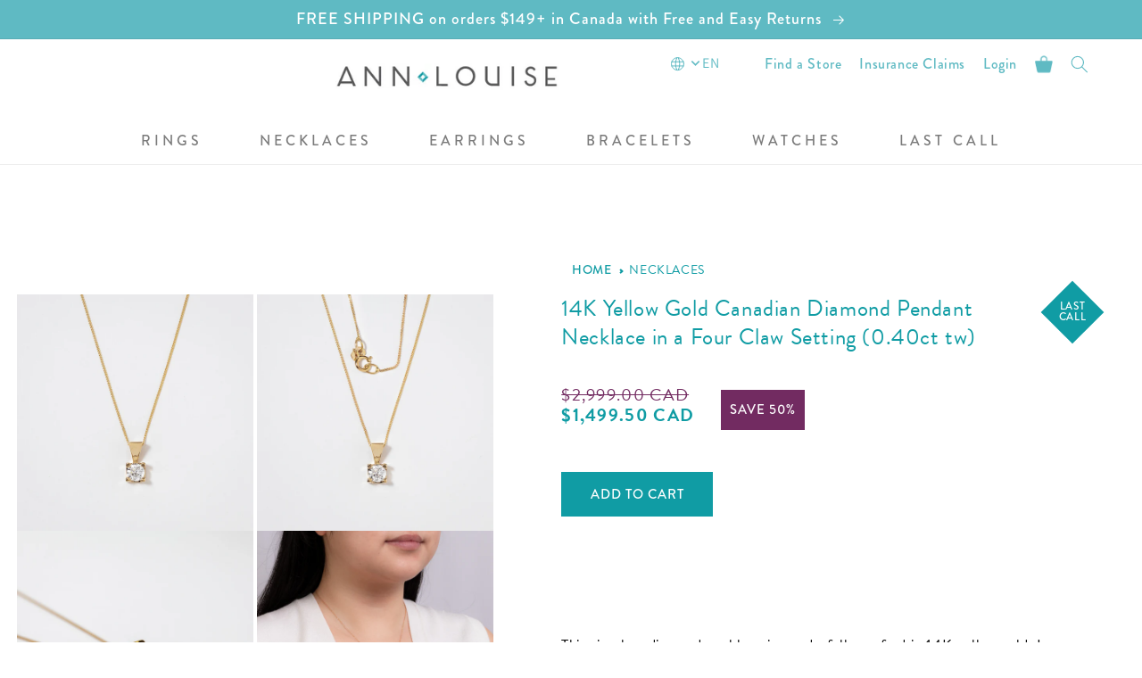

--- FILE ---
content_type: text/html; charset=utf-8
request_url: https://annlouise.ca/products/14k-white-gold-canadian-diamond-pendant-necklace-in-a-four-claw-setting-0-40ct-tw
body_size: 42305
content:
<!doctype html>
<html class="no-js" lang="en">
  <head>
    <meta charset="utf-8">
    <meta http-equiv="X-UA-Compatible" content="IE=edge">
    <meta name="viewport" content="width=device-width,initial-scale=1">
    <meta name="theme-color" content="">
    <link rel="canonical" href="https://annlouise.ca/products/14k-white-gold-canadian-diamond-pendant-necklace-in-a-four-claw-setting-0-40ct-tw">
    <link rel="preconnect" href="https://cdn.shopify.com" crossorigin><link rel="icon" type="image/png" href="//annlouise.ca/cdn/shop/files/ALJ_favicon.png?crop=center&height=32&v=1613575049&width=32"><link rel="preconnect" href="https://fonts.shopifycdn.com" crossorigin><title>
      14K Yellow Gold Canadian Diamond Pendant Necklace in a Four Claw Setti
 &ndash; Ann-Louise Jewellers</title>

    
      <meta name="description" content="This timeless diamond necklace is wonderfully crafted in 14K yellow gold. It features an eye-catching 0.40 carat round brilliant Canadian diamond set in a classic four claw setting and includes a matching 14K gold chain. It is also accompanied by a certificate authenticating that the diamond originates from Canada Last">
    

    

<meta property="og:site_name" content="Ann-Louise Jewellers">
<meta property="og:url" content="https://annlouise.ca/products/14k-white-gold-canadian-diamond-pendant-necklace-in-a-four-claw-setting-0-40ct-tw">
<meta property="og:title" content="14K Yellow Gold Canadian Diamond Pendant Necklace in a Four Claw Setti">
<meta property="og:type" content="product">
<meta property="og:description" content="This timeless diamond necklace is wonderfully crafted in 14K yellow gold. It features an eye-catching 0.40 carat round brilliant Canadian diamond set in a classic four claw setting and includes a matching 14K gold chain. It is also accompanied by a certificate authenticating that the diamond originates from Canada Last"><meta property="og:image" content="http://annlouise.ca/cdn/shop/files/G1P581C40Y_2.jpg?v=1696532015">
  <meta property="og:image:secure_url" content="https://annlouise.ca/cdn/shop/files/G1P581C40Y_2.jpg?v=1696532015">
  <meta property="og:image:width" content="880">
  <meta property="og:image:height" content="880"><meta property="og:price:amount" content="1,499.50">
  <meta property="og:price:currency" content="CAD"><meta name="twitter:card" content="summary_large_image">
<meta name="twitter:title" content="14K Yellow Gold Canadian Diamond Pendant Necklace in a Four Claw Setti">
<meta name="twitter:description" content="This timeless diamond necklace is wonderfully crafted in 14K yellow gold. It features an eye-catching 0.40 carat round brilliant Canadian diamond set in a classic four claw setting and includes a matching 14K gold chain. It is also accompanied by a certificate authenticating that the diamond originates from Canada Last">

    <!-- <script src="https://ajax.googleapis.com/ajax/libs/jquery/3.6.0/jquery.min.js" defer="defer"></script> -->
    <script src="//annlouise.ca/cdn/shop/t/130/assets/global.js?v=115087384598881963561757630229" defer="defer"></script>

<!-- JQuery -->
<script src="https://cdnjs.cloudflare.com/ajax/libs/jquery/3.2.1/jquery.min.js"></script>
<script src="https://code.jquery.com/ui/1.12.1/jquery-ui.js"></script><script async type="text/javascript" src="https://static.klaviyo.com/onsite/js/klaviyo.js?company_id=T4R86E" defer="defer"></script>
    
    <script>window.performance && window.performance.mark && window.performance.mark('shopify.content_for_header.start');</script><meta name="google-site-verification" content="EHU_bGCtJdVZxt7tF69GNrKLwaCUTECK8hy_QYLkvVY">
<meta id="shopify-digital-wallet" name="shopify-digital-wallet" content="/6547439652/digital_wallets/dialog">
<meta name="shopify-checkout-api-token" content="c820e1d9a04d555fc04d058e6310635f">
<meta id="in-context-paypal-metadata" data-shop-id="6547439652" data-venmo-supported="false" data-environment="production" data-locale="en_US" data-paypal-v4="true" data-currency="CAD">
<link rel="alternate" type="application/json+oembed" href="https://annlouise.ca/products/14k-white-gold-canadian-diamond-pendant-necklace-in-a-four-claw-setting-0-40ct-tw.oembed">
<script async="async" src="/checkouts/internal/preloads.js?locale=en-CA"></script>
<script id="shopify-features" type="application/json">{"accessToken":"c820e1d9a04d555fc04d058e6310635f","betas":["rich-media-storefront-analytics"],"domain":"annlouise.ca","predictiveSearch":true,"shopId":6547439652,"locale":"en"}</script>
<script>var Shopify = Shopify || {};
Shopify.shop = "ann-louise-j.myshopify.com";
Shopify.locale = "en";
Shopify.currency = {"active":"CAD","rate":"1.0"};
Shopify.country = "CA";
Shopify.theme = {"name":"Annlouise Version 2 Adding Inventory Qty","id":179252625718,"schema_name":"Dawn","schema_version":"4.0.0","theme_store_id":887,"role":"main"};
Shopify.theme.handle = "null";
Shopify.theme.style = {"id":null,"handle":null};
Shopify.cdnHost = "annlouise.ca/cdn";
Shopify.routes = Shopify.routes || {};
Shopify.routes.root = "/";</script>
<script type="module">!function(o){(o.Shopify=o.Shopify||{}).modules=!0}(window);</script>
<script>!function(o){function n(){var o=[];function n(){o.push(Array.prototype.slice.apply(arguments))}return n.q=o,n}var t=o.Shopify=o.Shopify||{};t.loadFeatures=n(),t.autoloadFeatures=n()}(window);</script>
<script id="shop-js-analytics" type="application/json">{"pageType":"product"}</script>
<script defer="defer" async type="module" src="//annlouise.ca/cdn/shopifycloud/shop-js/modules/v2/client.init-shop-cart-sync_C5BV16lS.en.esm.js"></script>
<script defer="defer" async type="module" src="//annlouise.ca/cdn/shopifycloud/shop-js/modules/v2/chunk.common_CygWptCX.esm.js"></script>
<script type="module">
  await import("//annlouise.ca/cdn/shopifycloud/shop-js/modules/v2/client.init-shop-cart-sync_C5BV16lS.en.esm.js");
await import("//annlouise.ca/cdn/shopifycloud/shop-js/modules/v2/chunk.common_CygWptCX.esm.js");

  window.Shopify.SignInWithShop?.initShopCartSync?.({"fedCMEnabled":true,"windoidEnabled":true});

</script>
<script>(function() {
  var isLoaded = false;
  function asyncLoad() {
    if (isLoaded) return;
    isLoaded = true;
    var urls = ["https:\/\/d3hw6dc1ow8pp2.cloudfront.net\/reviewsWidget.min.js?shop=ann-louise-j.myshopify.com","https:\/\/storage.nfcube.com\/instafeed-2db25cff06d6b240ba0d42556b3f3128.js?shop=ann-louise-j.myshopify.com"];
    for (var i = 0; i < urls.length; i++) {
      var s = document.createElement('script');
      s.type = 'text/javascript';
      s.async = true;
      s.src = urls[i];
      var x = document.getElementsByTagName('script')[0];
      x.parentNode.insertBefore(s, x);
    }
  };
  if(window.attachEvent) {
    window.attachEvent('onload', asyncLoad);
  } else {
    window.addEventListener('load', asyncLoad, false);
  }
})();</script>
<script id="__st">var __st={"a":6547439652,"offset":-28800,"reqid":"d3b14337-5e3f-4d0a-b9bd-82ce7efc7952-1768643684","pageurl":"annlouise.ca\/products\/14k-white-gold-canadian-diamond-pendant-necklace-in-a-four-claw-setting-0-40ct-tw","u":"cdc3b71e56e5","p":"product","rtyp":"product","rid":6725900337188};</script>
<script>window.ShopifyPaypalV4VisibilityTracking = true;</script>
<script id="captcha-bootstrap">!function(){'use strict';const t='contact',e='account',n='new_comment',o=[[t,t],['blogs',n],['comments',n],[t,'customer']],c=[[e,'customer_login'],[e,'guest_login'],[e,'recover_customer_password'],[e,'create_customer']],r=t=>t.map((([t,e])=>`form[action*='/${t}']:not([data-nocaptcha='true']) input[name='form_type'][value='${e}']`)).join(','),a=t=>()=>t?[...document.querySelectorAll(t)].map((t=>t.form)):[];function s(){const t=[...o],e=r(t);return a(e)}const i='password',u='form_key',d=['recaptcha-v3-token','g-recaptcha-response','h-captcha-response',i],f=()=>{try{return window.sessionStorage}catch{return}},m='__shopify_v',_=t=>t.elements[u];function p(t,e,n=!1){try{const o=window.sessionStorage,c=JSON.parse(o.getItem(e)),{data:r}=function(t){const{data:e,action:n}=t;return t[m]||n?{data:e,action:n}:{data:t,action:n}}(c);for(const[e,n]of Object.entries(r))t.elements[e]&&(t.elements[e].value=n);n&&o.removeItem(e)}catch(o){console.error('form repopulation failed',{error:o})}}const l='form_type',E='cptcha';function T(t){t.dataset[E]=!0}const w=window,h=w.document,L='Shopify',v='ce_forms',y='captcha';let A=!1;((t,e)=>{const n=(g='f06e6c50-85a8-45c8-87d0-21a2b65856fe',I='https://cdn.shopify.com/shopifycloud/storefront-forms-hcaptcha/ce_storefront_forms_captcha_hcaptcha.v1.5.2.iife.js',D={infoText:'Protected by hCaptcha',privacyText:'Privacy',termsText:'Terms'},(t,e,n)=>{const o=w[L][v],c=o.bindForm;if(c)return c(t,g,e,D).then(n);var r;o.q.push([[t,g,e,D],n]),r=I,A||(h.body.append(Object.assign(h.createElement('script'),{id:'captcha-provider',async:!0,src:r})),A=!0)});var g,I,D;w[L]=w[L]||{},w[L][v]=w[L][v]||{},w[L][v].q=[],w[L][y]=w[L][y]||{},w[L][y].protect=function(t,e){n(t,void 0,e),T(t)},Object.freeze(w[L][y]),function(t,e,n,w,h,L){const[v,y,A,g]=function(t,e,n){const i=e?o:[],u=t?c:[],d=[...i,...u],f=r(d),m=r(i),_=r(d.filter((([t,e])=>n.includes(e))));return[a(f),a(m),a(_),s()]}(w,h,L),I=t=>{const e=t.target;return e instanceof HTMLFormElement?e:e&&e.form},D=t=>v().includes(t);t.addEventListener('submit',(t=>{const e=I(t);if(!e)return;const n=D(e)&&!e.dataset.hcaptchaBound&&!e.dataset.recaptchaBound,o=_(e),c=g().includes(e)&&(!o||!o.value);(n||c)&&t.preventDefault(),c&&!n&&(function(t){try{if(!f())return;!function(t){const e=f();if(!e)return;const n=_(t);if(!n)return;const o=n.value;o&&e.removeItem(o)}(t);const e=Array.from(Array(32),(()=>Math.random().toString(36)[2])).join('');!function(t,e){_(t)||t.append(Object.assign(document.createElement('input'),{type:'hidden',name:u})),t.elements[u].value=e}(t,e),function(t,e){const n=f();if(!n)return;const o=[...t.querySelectorAll(`input[type='${i}']`)].map((({name:t})=>t)),c=[...d,...o],r={};for(const[a,s]of new FormData(t).entries())c.includes(a)||(r[a]=s);n.setItem(e,JSON.stringify({[m]:1,action:t.action,data:r}))}(t,e)}catch(e){console.error('failed to persist form',e)}}(e),e.submit())}));const S=(t,e)=>{t&&!t.dataset[E]&&(n(t,e.some((e=>e===t))),T(t))};for(const o of['focusin','change'])t.addEventListener(o,(t=>{const e=I(t);D(e)&&S(e,y())}));const B=e.get('form_key'),M=e.get(l),P=B&&M;t.addEventListener('DOMContentLoaded',(()=>{const t=y();if(P)for(const e of t)e.elements[l].value===M&&p(e,B);[...new Set([...A(),...v().filter((t=>'true'===t.dataset.shopifyCaptcha))])].forEach((e=>S(e,t)))}))}(h,new URLSearchParams(w.location.search),n,t,e,['guest_login'])})(!0,!0)}();</script>
<script integrity="sha256-4kQ18oKyAcykRKYeNunJcIwy7WH5gtpwJnB7kiuLZ1E=" data-source-attribution="shopify.loadfeatures" defer="defer" src="//annlouise.ca/cdn/shopifycloud/storefront/assets/storefront/load_feature-a0a9edcb.js" crossorigin="anonymous"></script>
<script data-source-attribution="shopify.dynamic_checkout.dynamic.init">var Shopify=Shopify||{};Shopify.PaymentButton=Shopify.PaymentButton||{isStorefrontPortableWallets:!0,init:function(){window.Shopify.PaymentButton.init=function(){};var t=document.createElement("script");t.src="https://annlouise.ca/cdn/shopifycloud/portable-wallets/latest/portable-wallets.en.js",t.type="module",document.head.appendChild(t)}};
</script>
<script data-source-attribution="shopify.dynamic_checkout.buyer_consent">
  function portableWalletsHideBuyerConsent(e){var t=document.getElementById("shopify-buyer-consent"),n=document.getElementById("shopify-subscription-policy-button");t&&n&&(t.classList.add("hidden"),t.setAttribute("aria-hidden","true"),n.removeEventListener("click",e))}function portableWalletsShowBuyerConsent(e){var t=document.getElementById("shopify-buyer-consent"),n=document.getElementById("shopify-subscription-policy-button");t&&n&&(t.classList.remove("hidden"),t.removeAttribute("aria-hidden"),n.addEventListener("click",e))}window.Shopify?.PaymentButton&&(window.Shopify.PaymentButton.hideBuyerConsent=portableWalletsHideBuyerConsent,window.Shopify.PaymentButton.showBuyerConsent=portableWalletsShowBuyerConsent);
</script>
<script>
  function portableWalletsCleanup(e){e&&e.src&&console.error("Failed to load portable wallets script "+e.src);var t=document.querySelectorAll("shopify-accelerated-checkout .shopify-payment-button__skeleton, shopify-accelerated-checkout-cart .wallet-cart-button__skeleton"),e=document.getElementById("shopify-buyer-consent");for(let e=0;e<t.length;e++)t[e].remove();e&&e.remove()}function portableWalletsNotLoadedAsModule(e){e instanceof ErrorEvent&&"string"==typeof e.message&&e.message.includes("import.meta")&&"string"==typeof e.filename&&e.filename.includes("portable-wallets")&&(window.removeEventListener("error",portableWalletsNotLoadedAsModule),window.Shopify.PaymentButton.failedToLoad=e,"loading"===document.readyState?document.addEventListener("DOMContentLoaded",window.Shopify.PaymentButton.init):window.Shopify.PaymentButton.init())}window.addEventListener("error",portableWalletsNotLoadedAsModule);
</script>

<script type="module" src="https://annlouise.ca/cdn/shopifycloud/portable-wallets/latest/portable-wallets.en.js" onError="portableWalletsCleanup(this)" crossorigin="anonymous"></script>
<script nomodule>
  document.addEventListener("DOMContentLoaded", portableWalletsCleanup);
</script>

<link id="shopify-accelerated-checkout-styles" rel="stylesheet" media="screen" href="https://annlouise.ca/cdn/shopifycloud/portable-wallets/latest/accelerated-checkout-backwards-compat.css" crossorigin="anonymous">
<style id="shopify-accelerated-checkout-cart">
        #shopify-buyer-consent {
  margin-top: 1em;
  display: inline-block;
  width: 100%;
}

#shopify-buyer-consent.hidden {
  display: none;
}

#shopify-subscription-policy-button {
  background: none;
  border: none;
  padding: 0;
  text-decoration: underline;
  font-size: inherit;
  cursor: pointer;
}

#shopify-subscription-policy-button::before {
  box-shadow: none;
}

      </style>
<script id="sections-script" data-sections="main-product,product-recommendations,header,footer" defer="defer" src="//annlouise.ca/cdn/shop/t/130/compiled_assets/scripts.js?v=29205"></script>
<script>window.performance && window.performance.mark && window.performance.mark('shopify.content_for_header.end');</script>


    <style data-shopify>
      @font-face {
  font-family: Assistant;
  font-weight: 400;
  font-style: normal;
  font-display: swap;
  src: url("//annlouise.ca/cdn/fonts/assistant/assistant_n4.9120912a469cad1cc292572851508ca49d12e768.woff2") format("woff2"),
       url("//annlouise.ca/cdn/fonts/assistant/assistant_n4.6e9875ce64e0fefcd3f4446b7ec9036b3ddd2985.woff") format("woff");
}

      @font-face {
  font-family: Assistant;
  font-weight: 700;
  font-style: normal;
  font-display: swap;
  src: url("//annlouise.ca/cdn/fonts/assistant/assistant_n7.bf44452348ec8b8efa3aa3068825305886b1c83c.woff2") format("woff2"),
       url("//annlouise.ca/cdn/fonts/assistant/assistant_n7.0c887fee83f6b3bda822f1150b912c72da0f7b64.woff") format("woff");
}

      
      
      @font-face {
  font-family: Assistant;
  font-weight: 400;
  font-style: normal;
  font-display: swap;
  src: url("//annlouise.ca/cdn/fonts/assistant/assistant_n4.9120912a469cad1cc292572851508ca49d12e768.woff2") format("woff2"),
       url("//annlouise.ca/cdn/fonts/assistant/assistant_n4.6e9875ce64e0fefcd3f4446b7ec9036b3ddd2985.woff") format("woff");
}


      :root {
        --font-body-family: Assistant, sans-serif;
        --font-body-style: normal;
        --font-body-weight: 400;

        --font-heading-family: Assistant, sans-serif;
        --font-heading-style: normal;
        --font-heading-weight: 400;

        --font-body-scale: 1.0;
        --font-heading-scale: 1.0;

        --color-base-text: 18, 18, 18;
        --color-shadow: 18, 18, 18;
        --color-base-background-1: 255, 255, 255;
        --color-base-background-2: 243, 243, 243;
        --color-base-solid-button-labels: 255, 255, 255;
        --color-base-outline-button-labels: 18, 18, 18;
        --color-base-accent-1: 16, 156, 164;
        --color-base-accent-2: 114, 43, 97;
        --payment-terms-background-color: #ffffff;

        --gradient-base-background-1: #ffffff;
        --gradient-base-background-2: #f3f3f3;
        --gradient-base-accent-1: #109ca4;
        --gradient-base-accent-2: #722b61;

        --media-padding: px;
        --media-border-opacity: 0.05;
        --media-border-width: 1px;
        --media-radius: 0px;
        --media-shadow-opacity: 0.0;
        --media-shadow-horizontal-offset: 0px;
        --media-shadow-vertical-offset: 4px;
        --media-shadow-blur-radius: 5px;

        --page-width: 120rem;
        --page-width-margin: 0rem;

        --card-image-padding: 0.0rem;
        --card-corner-radius: 0.0rem;
        --card-text-alignment: left;
        --card-border-width: 0.0rem;
        --card-border-opacity: 0.1;
        --card-shadow-opacity: 0.0;
        --card-shadow-horizontal-offset: 0.0rem;
        --card-shadow-vertical-offset: 0.4rem;
        --card-shadow-blur-radius: 0.5rem;

        --badge-corner-radius: 4.0rem;

        --popup-border-width: 1px;
        --popup-border-opacity: 0.1;
        --popup-corner-radius: 0px;
        --popup-shadow-opacity: 0.0;
        --popup-shadow-horizontal-offset: 0px;
        --popup-shadow-vertical-offset: 4px;
        --popup-shadow-blur-radius: 5px;

        --drawer-border-width: 1px;
        --drawer-border-opacity: 0.1;
        --drawer-shadow-opacity: 0.0;
        --drawer-shadow-horizontal-offset: 0px;
        --drawer-shadow-vertical-offset: 4px;
        --drawer-shadow-blur-radius: 5px;

        --spacing-sections-desktop: 0px;
        --spacing-sections-mobile: 0px;

        --grid-desktop-vertical-spacing: 8px;
        --grid-desktop-horizontal-spacing: 8px;
        --grid-mobile-vertical-spacing: 4px;
        --grid-mobile-horizontal-spacing: 4px;

        --text-boxes-border-opacity: 0.1;
        --text-boxes-border-width: 0px;
        --text-boxes-radius: 0px;
        --text-boxes-shadow-opacity: 0.0;
        --text-boxes-shadow-horizontal-offset: 0px;
        --text-boxes-shadow-vertical-offset: 4px;
        --text-boxes-shadow-blur-radius: 5px;

        --buttons-radius: 0px;
        --buttons-radius-outset: 0px;
        --buttons-border-width: 1px;
        --buttons-border-opacity: 1.0;
        --buttons-shadow-opacity: 0.0;
        --buttons-shadow-horizontal-offset: 0px;
        --buttons-shadow-vertical-offset: 4px;
        --buttons-shadow-blur-radius: 5px;
        --buttons-border-offset: 0px;

        --inputs-radius: 0px;
        --inputs-border-width: 1px;
        --inputs-border-opacity: 0.55;
        --inputs-shadow-opacity: 0.0;
        --inputs-shadow-horizontal-offset: 0px;
        --inputs-margin-offset: 0px;
        --inputs-shadow-vertical-offset: 0px;
        --inputs-shadow-blur-radius: 5px;
        --inputs-radius-outset: 0px;

        --variant-pills-radius: 40px;
        --variant-pills-border-width: 1px;
        --variant-pills-border-opacity: 0.55;
        --variant-pills-shadow-opacity: 0.0;
        --variant-pills-shadow-horizontal-offset: 0px;
        --variant-pills-shadow-vertical-offset: 4px;
        --variant-pills-shadow-blur-radius: 5px;
      }

      *,
      *::before,
      *::after {
        box-sizing: inherit;
      }

      html {
        box-sizing: border-box;
        font-size: calc(var(--font-body-scale) * 62.5%);
        height: 100%;
      }

      body {
        display: grid;
        grid-template-rows: auto auto 1fr auto;
        grid-template-columns: 100%;
        min-height: 100%;
        margin: 0;
        font-size: 1.5rem;
        letter-spacing: 0.06rem;
        line-height: calc(1 + 0.8 / var(--font-body-scale));
        font-family: var(--font-body-family);
        font-style: var(--font-body-style);
        font-weight: var(--font-body-weight);
      }

      @media screen and (min-width: 750px) {
        body {
          font-size: 1.6rem;
        }
      }
    </style>

    <link href="//annlouise.ca/cdn/shop/t/130/assets/base.css?v=54712499544773842401756922227" rel="stylesheet" type="text/css" media="all" />
<link rel="preload" as="font" href="//annlouise.ca/cdn/fonts/assistant/assistant_n4.9120912a469cad1cc292572851508ca49d12e768.woff2" type="font/woff2" crossorigin><link rel="preload" as="font" href="//annlouise.ca/cdn/fonts/assistant/assistant_n4.9120912a469cad1cc292572851508ca49d12e768.woff2" type="font/woff2" crossorigin><link rel="stylesheet" href="//annlouise.ca/cdn/shop/t/130/assets/component-predictive-search.css?v=165644661289088488651756922238" media="print" onload="this.media='all'"><script>document.documentElement.className = document.documentElement.className.replace('no-js', 'js');
    if (Shopify.designMode) {
      document.documentElement.classList.add('shopify-design-mode');
    }
    </script>



    <meta name="google-site-verification" content="EHU_bGCtJdVZxt7tF69GNrKLwaCUTECK8hy_QYLkvVY" />
    <script>var crSavePickupProperties = true;</script>
  <!-- BEGIN app block: shopify://apps/okendo/blocks/theme-settings/bb689e69-ea70-4661-8fb7-ad24a2e23c29 --><!-- BEGIN app snippet: header-metafields -->









    <link href="https://d3hw6dc1ow8pp2.cloudfront.net/styles/main.min.css" rel="stylesheet" type="text/css">
<style type="text/css">
.okeReviews .okeReviews-reviewsWidget-header-controls-writeReview {
        display: inline-block;
    }
    .okeReviews .okeReviews-reviewsWidget.is-okeReviews-empty {
        display: block;
    }
</style>
<script type="application/json" id="oke-reviews-settings">
{"analyticsSettings":{"provider":"ua"},"disableInitialReviewsFetchOnProducts":false,"filtersEnabled":false,"initialReviewDisplayCount":5,"omitMicrodata":true,"reviewSortOrder":"date","subscriberId":"c501d663-282c-4915-a883-1a439c09eaa8","widgetTemplateId":"carousel","starRatingColor":"#60BAC3","recorderPlus":true,"recorderQandaPlus":true}
</script>

    <link rel="stylesheet" type="text/css" href="https://dov7r31oq5dkj.cloudfront.net/c501d663-282c-4915-a883-1a439c09eaa8/widget-style-customisations.css?v=00e527ce-3ecb-45e8-941e-b9b261ca2614">













<!-- END app snippet -->

<!-- BEGIN app snippet: widget-plus-initialisation-script -->




<!-- END app snippet -->


<!-- END app block --><link href="https://monorail-edge.shopifysvc.com" rel="dns-prefetch">
<script>(function(){if ("sendBeacon" in navigator && "performance" in window) {try {var session_token_from_headers = performance.getEntriesByType('navigation')[0].serverTiming.find(x => x.name == '_s').description;} catch {var session_token_from_headers = undefined;}var session_cookie_matches = document.cookie.match(/_shopify_s=([^;]*)/);var session_token_from_cookie = session_cookie_matches && session_cookie_matches.length === 2 ? session_cookie_matches[1] : "";var session_token = session_token_from_headers || session_token_from_cookie || "";function handle_abandonment_event(e) {var entries = performance.getEntries().filter(function(entry) {return /monorail-edge.shopifysvc.com/.test(entry.name);});if (!window.abandonment_tracked && entries.length === 0) {window.abandonment_tracked = true;var currentMs = Date.now();var navigation_start = performance.timing.navigationStart;var payload = {shop_id: 6547439652,url: window.location.href,navigation_start,duration: currentMs - navigation_start,session_token,page_type: "product"};window.navigator.sendBeacon("https://monorail-edge.shopifysvc.com/v1/produce", JSON.stringify({schema_id: "online_store_buyer_site_abandonment/1.1",payload: payload,metadata: {event_created_at_ms: currentMs,event_sent_at_ms: currentMs}}));}}window.addEventListener('pagehide', handle_abandonment_event);}}());</script>
<script id="web-pixels-manager-setup">(function e(e,d,r,n,o){if(void 0===o&&(o={}),!Boolean(null===(a=null===(i=window.Shopify)||void 0===i?void 0:i.analytics)||void 0===a?void 0:a.replayQueue)){var i,a;window.Shopify=window.Shopify||{};var t=window.Shopify;t.analytics=t.analytics||{};var s=t.analytics;s.replayQueue=[],s.publish=function(e,d,r){return s.replayQueue.push([e,d,r]),!0};try{self.performance.mark("wpm:start")}catch(e){}var l=function(){var e={modern:/Edge?\/(1{2}[4-9]|1[2-9]\d|[2-9]\d{2}|\d{4,})\.\d+(\.\d+|)|Firefox\/(1{2}[4-9]|1[2-9]\d|[2-9]\d{2}|\d{4,})\.\d+(\.\d+|)|Chrom(ium|e)\/(9{2}|\d{3,})\.\d+(\.\d+|)|(Maci|X1{2}).+ Version\/(15\.\d+|(1[6-9]|[2-9]\d|\d{3,})\.\d+)([,.]\d+|)( \(\w+\)|)( Mobile\/\w+|) Safari\/|Chrome.+OPR\/(9{2}|\d{3,})\.\d+\.\d+|(CPU[ +]OS|iPhone[ +]OS|CPU[ +]iPhone|CPU IPhone OS|CPU iPad OS)[ +]+(15[._]\d+|(1[6-9]|[2-9]\d|\d{3,})[._]\d+)([._]\d+|)|Android:?[ /-](13[3-9]|1[4-9]\d|[2-9]\d{2}|\d{4,})(\.\d+|)(\.\d+|)|Android.+Firefox\/(13[5-9]|1[4-9]\d|[2-9]\d{2}|\d{4,})\.\d+(\.\d+|)|Android.+Chrom(ium|e)\/(13[3-9]|1[4-9]\d|[2-9]\d{2}|\d{4,})\.\d+(\.\d+|)|SamsungBrowser\/([2-9]\d|\d{3,})\.\d+/,legacy:/Edge?\/(1[6-9]|[2-9]\d|\d{3,})\.\d+(\.\d+|)|Firefox\/(5[4-9]|[6-9]\d|\d{3,})\.\d+(\.\d+|)|Chrom(ium|e)\/(5[1-9]|[6-9]\d|\d{3,})\.\d+(\.\d+|)([\d.]+$|.*Safari\/(?![\d.]+ Edge\/[\d.]+$))|(Maci|X1{2}).+ Version\/(10\.\d+|(1[1-9]|[2-9]\d|\d{3,})\.\d+)([,.]\d+|)( \(\w+\)|)( Mobile\/\w+|) Safari\/|Chrome.+OPR\/(3[89]|[4-9]\d|\d{3,})\.\d+\.\d+|(CPU[ +]OS|iPhone[ +]OS|CPU[ +]iPhone|CPU IPhone OS|CPU iPad OS)[ +]+(10[._]\d+|(1[1-9]|[2-9]\d|\d{3,})[._]\d+)([._]\d+|)|Android:?[ /-](13[3-9]|1[4-9]\d|[2-9]\d{2}|\d{4,})(\.\d+|)(\.\d+|)|Mobile Safari.+OPR\/([89]\d|\d{3,})\.\d+\.\d+|Android.+Firefox\/(13[5-9]|1[4-9]\d|[2-9]\d{2}|\d{4,})\.\d+(\.\d+|)|Android.+Chrom(ium|e)\/(13[3-9]|1[4-9]\d|[2-9]\d{2}|\d{4,})\.\d+(\.\d+|)|Android.+(UC? ?Browser|UCWEB|U3)[ /]?(15\.([5-9]|\d{2,})|(1[6-9]|[2-9]\d|\d{3,})\.\d+)\.\d+|SamsungBrowser\/(5\.\d+|([6-9]|\d{2,})\.\d+)|Android.+MQ{2}Browser\/(14(\.(9|\d{2,})|)|(1[5-9]|[2-9]\d|\d{3,})(\.\d+|))(\.\d+|)|K[Aa][Ii]OS\/(3\.\d+|([4-9]|\d{2,})\.\d+)(\.\d+|)/},d=e.modern,r=e.legacy,n=navigator.userAgent;return n.match(d)?"modern":n.match(r)?"legacy":"unknown"}(),u="modern"===l?"modern":"legacy",c=(null!=n?n:{modern:"",legacy:""})[u],f=function(e){return[e.baseUrl,"/wpm","/b",e.hashVersion,"modern"===e.buildTarget?"m":"l",".js"].join("")}({baseUrl:d,hashVersion:r,buildTarget:u}),m=function(e){var d=e.version,r=e.bundleTarget,n=e.surface,o=e.pageUrl,i=e.monorailEndpoint;return{emit:function(e){var a=e.status,t=e.errorMsg,s=(new Date).getTime(),l=JSON.stringify({metadata:{event_sent_at_ms:s},events:[{schema_id:"web_pixels_manager_load/3.1",payload:{version:d,bundle_target:r,page_url:o,status:a,surface:n,error_msg:t},metadata:{event_created_at_ms:s}}]});if(!i)return console&&console.warn&&console.warn("[Web Pixels Manager] No Monorail endpoint provided, skipping logging."),!1;try{return self.navigator.sendBeacon.bind(self.navigator)(i,l)}catch(e){}var u=new XMLHttpRequest;try{return u.open("POST",i,!0),u.setRequestHeader("Content-Type","text/plain"),u.send(l),!0}catch(e){return console&&console.warn&&console.warn("[Web Pixels Manager] Got an unhandled error while logging to Monorail."),!1}}}}({version:r,bundleTarget:l,surface:e.surface,pageUrl:self.location.href,monorailEndpoint:e.monorailEndpoint});try{o.browserTarget=l,function(e){var d=e.src,r=e.async,n=void 0===r||r,o=e.onload,i=e.onerror,a=e.sri,t=e.scriptDataAttributes,s=void 0===t?{}:t,l=document.createElement("script"),u=document.querySelector("head"),c=document.querySelector("body");if(l.async=n,l.src=d,a&&(l.integrity=a,l.crossOrigin="anonymous"),s)for(var f in s)if(Object.prototype.hasOwnProperty.call(s,f))try{l.dataset[f]=s[f]}catch(e){}if(o&&l.addEventListener("load",o),i&&l.addEventListener("error",i),u)u.appendChild(l);else{if(!c)throw new Error("Did not find a head or body element to append the script");c.appendChild(l)}}({src:f,async:!0,onload:function(){if(!function(){var e,d;return Boolean(null===(d=null===(e=window.Shopify)||void 0===e?void 0:e.analytics)||void 0===d?void 0:d.initialized)}()){var d=window.webPixelsManager.init(e)||void 0;if(d){var r=window.Shopify.analytics;r.replayQueue.forEach((function(e){var r=e[0],n=e[1],o=e[2];d.publishCustomEvent(r,n,o)})),r.replayQueue=[],r.publish=d.publishCustomEvent,r.visitor=d.visitor,r.initialized=!0}}},onerror:function(){return m.emit({status:"failed",errorMsg:"".concat(f," has failed to load")})},sri:function(e){var d=/^sha384-[A-Za-z0-9+/=]+$/;return"string"==typeof e&&d.test(e)}(c)?c:"",scriptDataAttributes:o}),m.emit({status:"loading"})}catch(e){m.emit({status:"failed",errorMsg:(null==e?void 0:e.message)||"Unknown error"})}}})({shopId: 6547439652,storefrontBaseUrl: "https://annlouise.ca",extensionsBaseUrl: "https://extensions.shopifycdn.com/cdn/shopifycloud/web-pixels-manager",monorailEndpoint: "https://monorail-edge.shopifysvc.com/unstable/produce_batch",surface: "storefront-renderer",enabledBetaFlags: ["2dca8a86"],webPixelsConfigList: [{"id":"2096693558","configuration":"{\"accountID\":\"T4R86E\",\"webPixelConfig\":\"eyJlbmFibGVBZGRlZFRvQ2FydEV2ZW50cyI6IHRydWV9\"}","eventPayloadVersion":"v1","runtimeContext":"STRICT","scriptVersion":"524f6c1ee37bacdca7657a665bdca589","type":"APP","apiClientId":123074,"privacyPurposes":["ANALYTICS","MARKETING"],"dataSharingAdjustments":{"protectedCustomerApprovalScopes":["read_customer_address","read_customer_email","read_customer_name","read_customer_personal_data","read_customer_phone"]}},{"id":"786956598","configuration":"{\"config\":\"{\\\"google_tag_ids\\\":[\\\"G-3655H0W4J1\\\",\\\"AW-942000917\\\",\\\"GT-NGP98RS\\\"],\\\"target_country\\\":\\\"CA\\\",\\\"gtag_events\\\":[{\\\"type\\\":\\\"begin_checkout\\\",\\\"action_label\\\":[\\\"G-3655H0W4J1\\\",\\\"AW-942000917\\\/9YwlCL_n79EBEJWWl8ED\\\"]},{\\\"type\\\":\\\"search\\\",\\\"action_label\\\":[\\\"G-3655H0W4J1\\\",\\\"AW-942000917\\\/EvKpCMLn79EBEJWWl8ED\\\"]},{\\\"type\\\":\\\"view_item\\\",\\\"action_label\\\":[\\\"G-3655H0W4J1\\\",\\\"AW-942000917\\\/A8LdCLnn79EBEJWWl8ED\\\",\\\"MC-E7MRT50H2R\\\"]},{\\\"type\\\":\\\"purchase\\\",\\\"action_label\\\":[\\\"G-3655H0W4J1\\\",\\\"AW-942000917\\\/6u_eCLbn79EBEJWWl8ED\\\",\\\"MC-E7MRT50H2R\\\"]},{\\\"type\\\":\\\"page_view\\\",\\\"action_label\\\":[\\\"G-3655H0W4J1\\\",\\\"AW-942000917\\\/5rGHCLPn79EBEJWWl8ED\\\",\\\"MC-E7MRT50H2R\\\"]},{\\\"type\\\":\\\"add_payment_info\\\",\\\"action_label\\\":[\\\"G-3655H0W4J1\\\",\\\"AW-942000917\\\/lAiaCMXn79EBEJWWl8ED\\\"]},{\\\"type\\\":\\\"add_to_cart\\\",\\\"action_label\\\":[\\\"G-3655H0W4J1\\\",\\\"AW-942000917\\\/O30aCLzn79EBEJWWl8ED\\\"]}],\\\"enable_monitoring_mode\\\":false}\"}","eventPayloadVersion":"v1","runtimeContext":"OPEN","scriptVersion":"b2a88bafab3e21179ed38636efcd8a93","type":"APP","apiClientId":1780363,"privacyPurposes":[],"dataSharingAdjustments":{"protectedCustomerApprovalScopes":["read_customer_address","read_customer_email","read_customer_name","read_customer_personal_data","read_customer_phone"]}},{"id":"335544630","configuration":"{\"pixel_id\":\"454974704939345\",\"pixel_type\":\"facebook_pixel\"}","eventPayloadVersion":"v1","runtimeContext":"OPEN","scriptVersion":"ca16bc87fe92b6042fbaa3acc2fbdaa6","type":"APP","apiClientId":2329312,"privacyPurposes":["ANALYTICS","MARKETING","SALE_OF_DATA"],"dataSharingAdjustments":{"protectedCustomerApprovalScopes":["read_customer_address","read_customer_email","read_customer_name","read_customer_personal_data","read_customer_phone"]}},{"id":"170852662","configuration":"{\"tagID\":\"2613230655796\"}","eventPayloadVersion":"v1","runtimeContext":"STRICT","scriptVersion":"18031546ee651571ed29edbe71a3550b","type":"APP","apiClientId":3009811,"privacyPurposes":["ANALYTICS","MARKETING","SALE_OF_DATA"],"dataSharingAdjustments":{"protectedCustomerApprovalScopes":["read_customer_address","read_customer_email","read_customer_name","read_customer_personal_data","read_customer_phone"]}},{"id":"shopify-app-pixel","configuration":"{}","eventPayloadVersion":"v1","runtimeContext":"STRICT","scriptVersion":"0450","apiClientId":"shopify-pixel","type":"APP","privacyPurposes":["ANALYTICS","MARKETING"]},{"id":"shopify-custom-pixel","eventPayloadVersion":"v1","runtimeContext":"LAX","scriptVersion":"0450","apiClientId":"shopify-pixel","type":"CUSTOM","privacyPurposes":["ANALYTICS","MARKETING"]}],isMerchantRequest: false,initData: {"shop":{"name":"Ann-Louise Jewellers","paymentSettings":{"currencyCode":"CAD"},"myshopifyDomain":"ann-louise-j.myshopify.com","countryCode":"CA","storefrontUrl":"https:\/\/annlouise.ca"},"customer":null,"cart":null,"checkout":null,"productVariants":[{"price":{"amount":1499.5,"currencyCode":"CAD"},"product":{"title":"14K Yellow Gold Canadian Diamond Pendant Necklace in a Four Claw Setting (0.40ct tw)","vendor":"Ann Louise","id":"6725900337188","untranslatedTitle":"14K Yellow Gold Canadian Diamond Pendant Necklace in a Four Claw Setting (0.40ct tw)","url":"\/products\/14k-white-gold-canadian-diamond-pendant-necklace-in-a-four-claw-setting-0-40ct-tw","type":"Necklace"},"id":"39568387112996","image":{"src":"\/\/annlouise.ca\/cdn\/shop\/files\/G1P581C40Y_2.jpg?v=1696532015"},"sku":"G1P581C40Y","title":"Default Title","untranslatedTitle":"Default Title"}],"purchasingCompany":null},},"https://annlouise.ca/cdn","fcfee988w5aeb613cpc8e4bc33m6693e112",{"modern":"","legacy":""},{"shopId":"6547439652","storefrontBaseUrl":"https:\/\/annlouise.ca","extensionBaseUrl":"https:\/\/extensions.shopifycdn.com\/cdn\/shopifycloud\/web-pixels-manager","surface":"storefront-renderer","enabledBetaFlags":"[\"2dca8a86\"]","isMerchantRequest":"false","hashVersion":"fcfee988w5aeb613cpc8e4bc33m6693e112","publish":"custom","events":"[[\"page_viewed\",{}],[\"product_viewed\",{\"productVariant\":{\"price\":{\"amount\":1499.5,\"currencyCode\":\"CAD\"},\"product\":{\"title\":\"14K Yellow Gold Canadian Diamond Pendant Necklace in a Four Claw Setting (0.40ct tw)\",\"vendor\":\"Ann Louise\",\"id\":\"6725900337188\",\"untranslatedTitle\":\"14K Yellow Gold Canadian Diamond Pendant Necklace in a Four Claw Setting (0.40ct tw)\",\"url\":\"\/products\/14k-white-gold-canadian-diamond-pendant-necklace-in-a-four-claw-setting-0-40ct-tw\",\"type\":\"Necklace\"},\"id\":\"39568387112996\",\"image\":{\"src\":\"\/\/annlouise.ca\/cdn\/shop\/files\/G1P581C40Y_2.jpg?v=1696532015\"},\"sku\":\"G1P581C40Y\",\"title\":\"Default Title\",\"untranslatedTitle\":\"Default Title\"}}]]"});</script><script>
  window.ShopifyAnalytics = window.ShopifyAnalytics || {};
  window.ShopifyAnalytics.meta = window.ShopifyAnalytics.meta || {};
  window.ShopifyAnalytics.meta.currency = 'CAD';
  var meta = {"product":{"id":6725900337188,"gid":"gid:\/\/shopify\/Product\/6725900337188","vendor":"Ann Louise","type":"Necklace","handle":"14k-white-gold-canadian-diamond-pendant-necklace-in-a-four-claw-setting-0-40ct-tw","variants":[{"id":39568387112996,"price":149950,"name":"14K Yellow Gold Canadian Diamond Pendant Necklace in a Four Claw Setting (0.40ct tw)","public_title":null,"sku":"G1P581C40Y"}],"remote":false},"page":{"pageType":"product","resourceType":"product","resourceId":6725900337188,"requestId":"d3b14337-5e3f-4d0a-b9bd-82ce7efc7952-1768643684"}};
  for (var attr in meta) {
    window.ShopifyAnalytics.meta[attr] = meta[attr];
  }
</script>
<script class="analytics">
  (function () {
    var customDocumentWrite = function(content) {
      var jquery = null;

      if (window.jQuery) {
        jquery = window.jQuery;
      } else if (window.Checkout && window.Checkout.$) {
        jquery = window.Checkout.$;
      }

      if (jquery) {
        jquery('body').append(content);
      }
    };

    var hasLoggedConversion = function(token) {
      if (token) {
        return document.cookie.indexOf('loggedConversion=' + token) !== -1;
      }
      return false;
    }

    var setCookieIfConversion = function(token) {
      if (token) {
        var twoMonthsFromNow = new Date(Date.now());
        twoMonthsFromNow.setMonth(twoMonthsFromNow.getMonth() + 2);

        document.cookie = 'loggedConversion=' + token + '; expires=' + twoMonthsFromNow;
      }
    }

    var trekkie = window.ShopifyAnalytics.lib = window.trekkie = window.trekkie || [];
    if (trekkie.integrations) {
      return;
    }
    trekkie.methods = [
      'identify',
      'page',
      'ready',
      'track',
      'trackForm',
      'trackLink'
    ];
    trekkie.factory = function(method) {
      return function() {
        var args = Array.prototype.slice.call(arguments);
        args.unshift(method);
        trekkie.push(args);
        return trekkie;
      };
    };
    for (var i = 0; i < trekkie.methods.length; i++) {
      var key = trekkie.methods[i];
      trekkie[key] = trekkie.factory(key);
    }
    trekkie.load = function(config) {
      trekkie.config = config || {};
      trekkie.config.initialDocumentCookie = document.cookie;
      var first = document.getElementsByTagName('script')[0];
      var script = document.createElement('script');
      script.type = 'text/javascript';
      script.onerror = function(e) {
        var scriptFallback = document.createElement('script');
        scriptFallback.type = 'text/javascript';
        scriptFallback.onerror = function(error) {
                var Monorail = {
      produce: function produce(monorailDomain, schemaId, payload) {
        var currentMs = new Date().getTime();
        var event = {
          schema_id: schemaId,
          payload: payload,
          metadata: {
            event_created_at_ms: currentMs,
            event_sent_at_ms: currentMs
          }
        };
        return Monorail.sendRequest("https://" + monorailDomain + "/v1/produce", JSON.stringify(event));
      },
      sendRequest: function sendRequest(endpointUrl, payload) {
        // Try the sendBeacon API
        if (window && window.navigator && typeof window.navigator.sendBeacon === 'function' && typeof window.Blob === 'function' && !Monorail.isIos12()) {
          var blobData = new window.Blob([payload], {
            type: 'text/plain'
          });

          if (window.navigator.sendBeacon(endpointUrl, blobData)) {
            return true;
          } // sendBeacon was not successful

        } // XHR beacon

        var xhr = new XMLHttpRequest();

        try {
          xhr.open('POST', endpointUrl);
          xhr.setRequestHeader('Content-Type', 'text/plain');
          xhr.send(payload);
        } catch (e) {
          console.log(e);
        }

        return false;
      },
      isIos12: function isIos12() {
        return window.navigator.userAgent.lastIndexOf('iPhone; CPU iPhone OS 12_') !== -1 || window.navigator.userAgent.lastIndexOf('iPad; CPU OS 12_') !== -1;
      }
    };
    Monorail.produce('monorail-edge.shopifysvc.com',
      'trekkie_storefront_load_errors/1.1',
      {shop_id: 6547439652,
      theme_id: 179252625718,
      app_name: "storefront",
      context_url: window.location.href,
      source_url: "//annlouise.ca/cdn/s/trekkie.storefront.cd680fe47e6c39ca5d5df5f0a32d569bc48c0f27.min.js"});

        };
        scriptFallback.async = true;
        scriptFallback.src = '//annlouise.ca/cdn/s/trekkie.storefront.cd680fe47e6c39ca5d5df5f0a32d569bc48c0f27.min.js';
        first.parentNode.insertBefore(scriptFallback, first);
      };
      script.async = true;
      script.src = '//annlouise.ca/cdn/s/trekkie.storefront.cd680fe47e6c39ca5d5df5f0a32d569bc48c0f27.min.js';
      first.parentNode.insertBefore(script, first);
    };
    trekkie.load(
      {"Trekkie":{"appName":"storefront","development":false,"defaultAttributes":{"shopId":6547439652,"isMerchantRequest":null,"themeId":179252625718,"themeCityHash":"5099449315269986270","contentLanguage":"en","currency":"CAD","eventMetadataId":"b405c783-4b4e-4ad9-bd72-5ae8f5c19e16"},"isServerSideCookieWritingEnabled":true,"monorailRegion":"shop_domain","enabledBetaFlags":["65f19447"]},"Session Attribution":{},"S2S":{"facebookCapiEnabled":true,"source":"trekkie-storefront-renderer","apiClientId":580111}}
    );

    var loaded = false;
    trekkie.ready(function() {
      if (loaded) return;
      loaded = true;

      window.ShopifyAnalytics.lib = window.trekkie;

      var originalDocumentWrite = document.write;
      document.write = customDocumentWrite;
      try { window.ShopifyAnalytics.merchantGoogleAnalytics.call(this); } catch(error) {};
      document.write = originalDocumentWrite;

      window.ShopifyAnalytics.lib.page(null,{"pageType":"product","resourceType":"product","resourceId":6725900337188,"requestId":"d3b14337-5e3f-4d0a-b9bd-82ce7efc7952-1768643684","shopifyEmitted":true});

      var match = window.location.pathname.match(/checkouts\/(.+)\/(thank_you|post_purchase)/)
      var token = match? match[1]: undefined;
      if (!hasLoggedConversion(token)) {
        setCookieIfConversion(token);
        window.ShopifyAnalytics.lib.track("Viewed Product",{"currency":"CAD","variantId":39568387112996,"productId":6725900337188,"productGid":"gid:\/\/shopify\/Product\/6725900337188","name":"14K Yellow Gold Canadian Diamond Pendant Necklace in a Four Claw Setting (0.40ct tw)","price":"1499.50","sku":"G1P581C40Y","brand":"Ann Louise","variant":null,"category":"Necklace","nonInteraction":true,"remote":false},undefined,undefined,{"shopifyEmitted":true});
      window.ShopifyAnalytics.lib.track("monorail:\/\/trekkie_storefront_viewed_product\/1.1",{"currency":"CAD","variantId":39568387112996,"productId":6725900337188,"productGid":"gid:\/\/shopify\/Product\/6725900337188","name":"14K Yellow Gold Canadian Diamond Pendant Necklace in a Four Claw Setting (0.40ct tw)","price":"1499.50","sku":"G1P581C40Y","brand":"Ann Louise","variant":null,"category":"Necklace","nonInteraction":true,"remote":false,"referer":"https:\/\/annlouise.ca\/products\/14k-white-gold-canadian-diamond-pendant-necklace-in-a-four-claw-setting-0-40ct-tw"});
      }
    });


        var eventsListenerScript = document.createElement('script');
        eventsListenerScript.async = true;
        eventsListenerScript.src = "//annlouise.ca/cdn/shopifycloud/storefront/assets/shop_events_listener-3da45d37.js";
        document.getElementsByTagName('head')[0].appendChild(eventsListenerScript);

})();</script>
  <script>
  if (!window.ga || (window.ga && typeof window.ga !== 'function')) {
    window.ga = function ga() {
      (window.ga.q = window.ga.q || []).push(arguments);
      if (window.Shopify && window.Shopify.analytics && typeof window.Shopify.analytics.publish === 'function') {
        window.Shopify.analytics.publish("ga_stub_called", {}, {sendTo: "google_osp_migration"});
      }
      console.error("Shopify's Google Analytics stub called with:", Array.from(arguments), "\nSee https://help.shopify.com/manual/promoting-marketing/pixels/pixel-migration#google for more information.");
    };
    if (window.Shopify && window.Shopify.analytics && typeof window.Shopify.analytics.publish === 'function') {
      window.Shopify.analytics.publish("ga_stub_initialized", {}, {sendTo: "google_osp_migration"});
    }
  }
</script>
<script
  defer
  src="https://annlouise.ca/cdn/shopifycloud/perf-kit/shopify-perf-kit-3.0.4.min.js"
  data-application="storefront-renderer"
  data-shop-id="6547439652"
  data-render-region="gcp-us-central1"
  data-page-type="product"
  data-theme-instance-id="179252625718"
  data-theme-name="Dawn"
  data-theme-version="4.0.0"
  data-monorail-region="shop_domain"
  data-resource-timing-sampling-rate="10"
  data-shs="true"
  data-shs-beacon="true"
  data-shs-export-with-fetch="true"
  data-shs-logs-sample-rate="1"
  data-shs-beacon-endpoint="https://annlouise.ca/api/collect"
></script>
</head>

  <body class="gradient">
    <a class="skip-to-content-link button visually-hidden" href="#MainContent">
      Skip to content
    </a>

    <div id="shopify-section-announcement-bar" class="shopify-section"><div class="announcement-bar color-background-2 gradient" role="region" aria-label="Announcement" ><a href="/pages/shipping-policy" class="announcement-bar__link link link--text focus-inset animate-arrow"><p class="announcement-bar__message h5">
                FREE SHIPPING on orders $149+ in Canada with Free and Easy Returns
<svg viewBox="0 0 14 10" fill="none" aria-hidden="true" focusable="false" role="presentation" class="icon icon-arrow" xmlns="http://www.w3.org/2000/svg">
  <path fill-rule="evenodd" clip-rule="evenodd" d="M8.537.808a.5.5 0 01.817-.162l4 4a.5.5 0 010 .708l-4 4a.5.5 0 11-.708-.708L11.793 5.5H1a.5.5 0 010-1h10.793L8.646 1.354a.5.5 0 01-.109-.546z" fill="currentColor">
</svg>

</p></a></div>
</div>
    <div id="shopify-section-header" class="shopify-section section-header"><link rel="stylesheet" href="//annlouise.ca/cdn/shop/t/130/assets/component-list-menu.css?v=83168988179929878731756922234" media="print" onload="this.media='all'">
<link rel="stylesheet" href="//annlouise.ca/cdn/shop/t/130/assets/component-search.css?v=72963231611834553361756922240" media="print" onload="this.media='all'">
<link rel="stylesheet" href="//annlouise.ca/cdn/shop/t/130/assets/component-menu-drawer.css?v=126731818748055994231756922235" media="print" onload="this.media='all'">
<link rel="stylesheet" href="//annlouise.ca/cdn/shop/t/130/assets/component-cart-notification.css?v=107019900565326663291756922231" media="print" onload="this.media='all'">
<link rel="stylesheet" href="//annlouise.ca/cdn/shop/t/130/assets/component-cart-items.css?v=35224266443739369591756922230" media="print" onload="this.media='all'"><link rel="stylesheet" href="//annlouise.ca/cdn/shop/t/130/assets/component-price.css?v=112673864592427438181756922238" media="print" onload="this.media='all'">
  <link rel="stylesheet" href="//annlouise.ca/cdn/shop/t/130/assets/component-loading-overlay.css?v=167310470843593579841756922235" media="print" onload="this.media='all'"><noscript><link href="//annlouise.ca/cdn/shop/t/130/assets/component-list-menu.css?v=83168988179929878731756922234" rel="stylesheet" type="text/css" media="all" /></noscript>
<noscript><link href="//annlouise.ca/cdn/shop/t/130/assets/component-search.css?v=72963231611834553361756922240" rel="stylesheet" type="text/css" media="all" /></noscript>
<noscript><link href="//annlouise.ca/cdn/shop/t/130/assets/component-menu-drawer.css?v=126731818748055994231756922235" rel="stylesheet" type="text/css" media="all" /></noscript>
<noscript><link href="//annlouise.ca/cdn/shop/t/130/assets/component-cart-notification.css?v=107019900565326663291756922231" rel="stylesheet" type="text/css" media="all" /></noscript>
<noscript><link href="//annlouise.ca/cdn/shop/t/130/assets/component-cart-items.css?v=35224266443739369591756922230" rel="stylesheet" type="text/css" media="all" /></noscript>

<style>
  header-drawer {
    justify-self: start;
    margin-left: -1.2rem;
  }

  @media screen and (min-width: 990px) {
    header-drawer {
      display: none;
    }
  }

  .menu-drawer-container {
    display: flex;
  }

  .list-menu {
    list-style: none;
    width: 100%;
    padding: 0;
    margin: 0;
  }

  .list-menu--inline {
    display: inline-flex;
    flex-wrap: wrap;
    justify-content: space-around;
  }

  summary.list-menu__item {
    /* padding-right: 2.7rem; */
  }

  .list-menu__item {
    display: flex;
    align-items: center;
    line-height: calc(1 + 0.3 / var(--font-body-scale));
  }

  .list-menu__item--link {
    text-decoration: none;
    padding-bottom: 1rem;
    padding-top: 1rem;
    line-height: calc(1 + 0.8 / var(--font-body-scale));
  }

  @media screen and (min-width: 750px) {
    .list-menu__item--link {
      padding-bottom: 0.5rem;
      padding-top: 0.5rem;
    }
  }
</style><style data-shopify>.section-header {
    margin-bottom: 0px;
  }

  @media screen and (min-width: 750px) {
    .section-header {
      margin-bottom: 0px;
    }
  }</style><link rel="stylesheet" href="//annlouise.ca/cdn/shop/t/130/assets/header.css?v=43481220402744397511756922248" media="print" onload="this.media='all'">

<script src="//annlouise.ca/cdn/shop/t/130/assets/details-disclosure.js?v=93827620636443844781756922244" defer="defer"></script>
<script src="//annlouise.ca/cdn/shop/t/130/assets/details-modal.js?v=4511761896672669691756922244" defer="defer"></script>
<script src="//annlouise.ca/cdn/shop/t/130/assets/cart-notification.js?v=110464945634282900951756922228" defer="defer"></script>


  
 
 <script src="https://cdnjs.cloudflare.com/ajax/libs/fancybox/3.5.7/jquery.fancybox.min.js" integrity="sha512-uURl+ZXMBrF4AwGaWmEetzrd+J5/8NRkWAvJx5sbPSSuOb0bZLqf+tOzniObO00BjHa/dD7gub9oCGMLPQHtQA==" crossorigin="anonymous" referrerpolicy="no-referrer"></script>  
   <link rel="stylesheet" href="https://cdnjs.cloudflare.com/ajax/libs/fancybox/3.5.7/jquery.fancybox.css" integrity="sha512-nNlU0WK2QfKsuEmdcTwkeh+lhGs6uyOxuUs+n+0oXSYDok5qy0EI0lt01ZynHq6+p/tbgpZ7P+yUb+r71wqdXg==" crossorigin="anonymous" referrerpolicy="no-referrer" /> 
   
<script src="//annlouise.ca/cdn/shop/t/130/assets/al_script.js?v=168999672256510275911756922224" defer="defer"></script>

<svg xmlns="http://www.w3.org/2000/svg" class="hidden">
  <symbol id="icon-search" viewbox="0 0 18 19" fill="none">
    <path fill-rule="evenodd" clip-rule="evenodd" d="M11.03 11.68A5.784 5.784 0 112.85 3.5a5.784 5.784 0 018.18 8.18zm.26 1.12a6.78 6.78 0 11.72-.7l5.4 5.4a.5.5 0 11-.71.7l-5.41-5.4z" fill="currentColor"/>
  </symbol>

  <symbol id="icon-close" class="icon icon-close" fill="none" viewBox="0 0 18 17">
    <path d="M.865 15.978a.5.5 0 00.707.707l7.433-7.431 7.579 7.282a.501.501 0 00.846-.37.5.5 0 00-.153-.351L9.712 8.546l7.417-7.416a.5.5 0 10-.707-.708L8.991 7.853 1.413.573a.5.5 0 10-.693.72l7.563 7.268-7.418 7.417z" fill="currentColor">
  </symbol>
</svg>
<sticky-header class="header-wrapper color-background-1 gradient header-wrapper--border-bottom">
  <header class="header header--top-center page-width header--has-menu"><header-drawer data-breakpoint="tablet">
        <details id="Details-menu-drawer-container" class="menu-drawer-container">
          <summary class="header__icon header__icon--menu header__icon--summary link focus-inset" aria-label="Menu">
            <span>
              <svg xmlns="http://www.w3.org/2000/svg" aria-hidden="true" focusable="false" role="presentation" class="icon icon-hamburger" fill="none" viewBox="0 0 18 16">
  <path d="M1 .5a.5.5 0 100 1h15.71a.5.5 0 000-1H1zM.5 8a.5.5 0 01.5-.5h15.71a.5.5 0 010 1H1A.5.5 0 01.5 8zm0 7a.5.5 0 01.5-.5h15.71a.5.5 0 010 1H1a.5.5 0 01-.5-.5z" fill="currentColor">
</svg>

              <svg xmlns="http://www.w3.org/2000/svg" aria-hidden="true" focusable="false" role="presentation" class="icon icon-close" fill="none" viewBox="0 0 18 17">
  <path d="M.865 15.978a.5.5 0 00.707.707l7.433-7.431 7.579 7.282a.501.501 0 00.846-.37.5.5 0 00-.153-.351L9.712 8.546l7.417-7.416a.5.5 0 10-.707-.708L8.991 7.853 1.413.573a.5.5 0 10-.693.72l7.563 7.268-7.418 7.417z" fill="currentColor">
</svg>

            </span>
          </summary>
          <div id="menu-drawer" class="menu-drawer motion-reduce" tabindex="-1">
            <div class="menu-drawer__inner-container">
              <div class="menu-drawer__navigation-container">
                <nav class="menu-drawer__navigation">
                  <ul class="menu-drawer__menu list-menu" role="list"><li><details id="Details-menu-drawer-menu-item-1">
                            <summary class="menu-drawer__menu-item list-menu__item link link--text focus-inset">
                              Rings
                              <svg viewBox="0 0 14 10" fill="none" aria-hidden="true" focusable="false" role="presentation" class="icon icon-arrow" xmlns="http://www.w3.org/2000/svg">
  <path fill-rule="evenodd" clip-rule="evenodd" d="M8.537.808a.5.5 0 01.817-.162l4 4a.5.5 0 010 .708l-4 4a.5.5 0 11-.708-.708L11.793 5.5H1a.5.5 0 010-1h10.793L8.646 1.354a.5.5 0 01-.109-.546z" fill="currentColor">
</svg>

                              <svg aria-hidden="true" focusable="false" role="presentation" class="icon icon-caret" viewBox="0 0 10 6">
  <path fill-rule="evenodd" clip-rule="evenodd" d="M9.354.646a.5.5 0 00-.708 0L5 4.293 1.354.646a.5.5 0 00-.708.708l4 4a.5.5 0 00.708 0l4-4a.5.5 0 000-.708z" fill="currentColor">
</svg>

                            </summary>
                            <div id="link-Rings" class="menu-drawer__submenu motion-reduce" tabindex="-1">
                              <div class="menu-drawer__inner-submenu">
                                <button class="menu-drawer__close-button link link--text focus-inset" aria-expanded="true">
                                  <svg viewBox="0 0 14 10" fill="none" aria-hidden="true" focusable="false" role="presentation" class="icon icon-arrow" xmlns="http://www.w3.org/2000/svg">
  <path fill-rule="evenodd" clip-rule="evenodd" d="M8.537.808a.5.5 0 01.817-.162l4 4a.5.5 0 010 .708l-4 4a.5.5 0 11-.708-.708L11.793 5.5H1a.5.5 0 010-1h10.793L8.646 1.354a.5.5 0 01-.109-.546z" fill="currentColor">
</svg>

                                  Rings
                                </button>
                                <ul class="menu-drawer__menu list-menu" role="list" tabindex="-1"><li><a href="/collections/lab-grown-diamond-rings-1" class="menu-drawer__menu-item link link--text list-menu__item focus-inset">
                                          Lab Grown Diamond Engagement Rings
                                        </a></li><li><a href="/collections/engagement-rings" class="menu-drawer__menu-item link link--text list-menu__item focus-inset">
                                          Engagement Rings
                                        </a></li><li><a href="/collections/diamond-fashion-rings" class="menu-drawer__menu-item link link--text list-menu__item focus-inset">
                                          Diamond Fashion Rings
                                        </a></li><li><a href="/collections/wedding-bands" class="menu-drawer__menu-item link link--text list-menu__item focus-inset">
                                          Wedding Bands
                                        </a></li><li><a href="/collections/gemstone-rings" class="menu-drawer__menu-item link link--text list-menu__item focus-inset">
                                          Gemstone Rings
                                        </a></li><li><a href="/collections/promise-rings" class="menu-drawer__menu-item link link--text list-menu__item focus-inset">
                                          Promise Rings
                                        </a></li><li><a href="/collections/anniversary-rings" class="menu-drawer__menu-item link link--text list-menu__item focus-inset">
                                          Anniversary Rings
                                        </a></li><li><a href="/collections/mens-rings" class="menu-drawer__menu-item link link--text list-menu__item focus-inset">
                                          Mens Rings
                                        </a></li><li><a href="/collections/gold-ring" class="menu-drawer__menu-item link link--text list-menu__item focus-inset">
                                          Gold Rings
                                        </a></li><li><a href="/collections/rings" class="menu-drawer__menu-item link link--text list-menu__item focus-inset">
                                          All Rings
                                        </a></li></ul>
                              </div>
                            </div>
                          </details></li><li><details id="Details-menu-drawer-menu-item-2">
                            <summary class="menu-drawer__menu-item list-menu__item link link--text focus-inset">
                              Necklaces
                              <svg viewBox="0 0 14 10" fill="none" aria-hidden="true" focusable="false" role="presentation" class="icon icon-arrow" xmlns="http://www.w3.org/2000/svg">
  <path fill-rule="evenodd" clip-rule="evenodd" d="M8.537.808a.5.5 0 01.817-.162l4 4a.5.5 0 010 .708l-4 4a.5.5 0 11-.708-.708L11.793 5.5H1a.5.5 0 010-1h10.793L8.646 1.354a.5.5 0 01-.109-.546z" fill="currentColor">
</svg>

                              <svg aria-hidden="true" focusable="false" role="presentation" class="icon icon-caret" viewBox="0 0 10 6">
  <path fill-rule="evenodd" clip-rule="evenodd" d="M9.354.646a.5.5 0 00-.708 0L5 4.293 1.354.646a.5.5 0 00-.708.708l4 4a.5.5 0 00.708 0l4-4a.5.5 0 000-.708z" fill="currentColor">
</svg>

                            </summary>
                            <div id="link-Necklaces" class="menu-drawer__submenu motion-reduce" tabindex="-1">
                              <div class="menu-drawer__inner-submenu">
                                <button class="menu-drawer__close-button link link--text focus-inset" aria-expanded="true">
                                  <svg viewBox="0 0 14 10" fill="none" aria-hidden="true" focusable="false" role="presentation" class="icon icon-arrow" xmlns="http://www.w3.org/2000/svg">
  <path fill-rule="evenodd" clip-rule="evenodd" d="M8.537.808a.5.5 0 01.817-.162l4 4a.5.5 0 010 .708l-4 4a.5.5 0 11-.708-.708L11.793 5.5H1a.5.5 0 010-1h10.793L8.646 1.354a.5.5 0 01-.109-.546z" fill="currentColor">
</svg>

                                  Necklaces
                                </button>
                                <ul class="menu-drawer__menu list-menu" role="list" tabindex="-1"><li><a href="/collections/diamond-necklaces" class="menu-drawer__menu-item link link--text list-menu__item focus-inset">
                                          Diamond Necklaces
                                        </a></li><li><a href="/collections/lab-grown-diamond-necklace" class="menu-drawer__menu-item link link--text list-menu__item focus-inset">
                                          Lab Grown Diamond Necklaces
                                        </a></li><li><a href="/collections/heart-necklaces" class="menu-drawer__menu-item link link--text list-menu__item focus-inset">
                                          Heart Necklaces
                                        </a></li><li><a href="/collections/gemstone-necklaces" class="menu-drawer__menu-item link link--text list-menu__item focus-inset">
                                          Gemstone Necklaces
                                        </a></li><li><a href="/collections/pearl-necklaces" class="menu-drawer__menu-item link link--text list-menu__item focus-inset">
                                          Pearl Necklaces
                                        </a></li><li><a href="/collections/gold-pendants" class="menu-drawer__menu-item link link--text list-menu__item focus-inset">
                                          Gold Pendants
                                        </a></li><li><a href="/collections/chains" class="menu-drawer__menu-item link link--text list-menu__item focus-inset">
                                          Chains
                                        </a></li><li><a href="/collections/necklaces" class="menu-drawer__menu-item link link--text list-menu__item focus-inset">
                                          All necklaces
                                        </a></li></ul>
                              </div>
                            </div>
                          </details></li><li><details id="Details-menu-drawer-menu-item-3">
                            <summary class="menu-drawer__menu-item list-menu__item link link--text focus-inset">
                              Earrings
                              <svg viewBox="0 0 14 10" fill="none" aria-hidden="true" focusable="false" role="presentation" class="icon icon-arrow" xmlns="http://www.w3.org/2000/svg">
  <path fill-rule="evenodd" clip-rule="evenodd" d="M8.537.808a.5.5 0 01.817-.162l4 4a.5.5 0 010 .708l-4 4a.5.5 0 11-.708-.708L11.793 5.5H1a.5.5 0 010-1h10.793L8.646 1.354a.5.5 0 01-.109-.546z" fill="currentColor">
</svg>

                              <svg aria-hidden="true" focusable="false" role="presentation" class="icon icon-caret" viewBox="0 0 10 6">
  <path fill-rule="evenodd" clip-rule="evenodd" d="M9.354.646a.5.5 0 00-.708 0L5 4.293 1.354.646a.5.5 0 00-.708.708l4 4a.5.5 0 00.708 0l4-4a.5.5 0 000-.708z" fill="currentColor">
</svg>

                            </summary>
                            <div id="link-Earrings" class="menu-drawer__submenu motion-reduce" tabindex="-1">
                              <div class="menu-drawer__inner-submenu">
                                <button class="menu-drawer__close-button link link--text focus-inset" aria-expanded="true">
                                  <svg viewBox="0 0 14 10" fill="none" aria-hidden="true" focusable="false" role="presentation" class="icon icon-arrow" xmlns="http://www.w3.org/2000/svg">
  <path fill-rule="evenodd" clip-rule="evenodd" d="M8.537.808a.5.5 0 01.817-.162l4 4a.5.5 0 010 .708l-4 4a.5.5 0 11-.708-.708L11.793 5.5H1a.5.5 0 010-1h10.793L8.646 1.354a.5.5 0 01-.109-.546z" fill="currentColor">
</svg>

                                  Earrings
                                </button>
                                <ul class="menu-drawer__menu list-menu" role="list" tabindex="-1"><li><a href="/collections/diamond-earrings" class="menu-drawer__menu-item link link--text list-menu__item focus-inset">
                                          Diamond Earrings
                                        </a></li><li><a href="/collections/multi-look-earrings" class="menu-drawer__menu-item link link--text list-menu__item focus-inset">
                                          Multi-Look Earrings
                                        </a></li><li><a href="/collections/lab-grown-diamond-earrings" class="menu-drawer__menu-item link link--text list-menu__item focus-inset">
                                          Lab Grown Diamond Earrings
                                        </a></li><li><a href="/collections/hoop-earrings" class="menu-drawer__menu-item link link--text list-menu__item focus-inset">
                                          Hoop Earrings
                                        </a></li><li><a href="/collections/gemstone-earrings" class="menu-drawer__menu-item link link--text list-menu__item focus-inset">
                                          Gemstone Earrings
                                        </a></li><li><a href="/collections/pearl-earrings" class="menu-drawer__menu-item link link--text list-menu__item focus-inset">
                                          Pearl Earrings
                                        </a></li><li><a href="/collections/stud-earrings" class="menu-drawer__menu-item link link--text list-menu__item focus-inset">
                                          Stud Earrings
                                        </a></li><li><a href="/collections/gold-earrings" class="menu-drawer__menu-item link link--text list-menu__item focus-inset">
                                          Gold Earrings
                                        </a></li><li><a href="/collections/earrings" class="menu-drawer__menu-item link link--text list-menu__item focus-inset">
                                          All Earrings
                                        </a></li></ul>
                              </div>
                            </div>
                          </details></li><li><details id="Details-menu-drawer-menu-item-4">
                            <summary class="menu-drawer__menu-item list-menu__item link link--text focus-inset">
                              Bracelets
                              <svg viewBox="0 0 14 10" fill="none" aria-hidden="true" focusable="false" role="presentation" class="icon icon-arrow" xmlns="http://www.w3.org/2000/svg">
  <path fill-rule="evenodd" clip-rule="evenodd" d="M8.537.808a.5.5 0 01.817-.162l4 4a.5.5 0 010 .708l-4 4a.5.5 0 11-.708-.708L11.793 5.5H1a.5.5 0 010-1h10.793L8.646 1.354a.5.5 0 01-.109-.546z" fill="currentColor">
</svg>

                              <svg aria-hidden="true" focusable="false" role="presentation" class="icon icon-caret" viewBox="0 0 10 6">
  <path fill-rule="evenodd" clip-rule="evenodd" d="M9.354.646a.5.5 0 00-.708 0L5 4.293 1.354.646a.5.5 0 00-.708.708l4 4a.5.5 0 00.708 0l4-4a.5.5 0 000-.708z" fill="currentColor">
</svg>

                            </summary>
                            <div id="link-Bracelets" class="menu-drawer__submenu motion-reduce" tabindex="-1">
                              <div class="menu-drawer__inner-submenu">
                                <button class="menu-drawer__close-button link link--text focus-inset" aria-expanded="true">
                                  <svg viewBox="0 0 14 10" fill="none" aria-hidden="true" focusable="false" role="presentation" class="icon icon-arrow" xmlns="http://www.w3.org/2000/svg">
  <path fill-rule="evenodd" clip-rule="evenodd" d="M8.537.808a.5.5 0 01.817-.162l4 4a.5.5 0 010 .708l-4 4a.5.5 0 11-.708-.708L11.793 5.5H1a.5.5 0 010-1h10.793L8.646 1.354a.5.5 0 01-.109-.546z" fill="currentColor">
</svg>

                                  Bracelets
                                </button>
                                <ul class="menu-drawer__menu list-menu" role="list" tabindex="-1"><li><a href="/collections/diamond-bracelets" class="menu-drawer__menu-item link link--text list-menu__item focus-inset">
                                          Diamond Bracelets
                                        </a></li><li><a href="/collections/lab-grown-diamond-bracelet" class="menu-drawer__menu-item link link--text list-menu__item focus-inset">
                                          Lab Grown Diamond Bracelets
                                        </a></li><li><a href="/collections/diamond-tennis-bracelets" class="menu-drawer__menu-item link link--text list-menu__item focus-inset">
                                          Diamond Tennis Bracelets
                                        </a></li><li><a href="/collections/diamond-bangles" class="menu-drawer__menu-item link link--text list-menu__item focus-inset">
                                          Diamond Bangles
                                        </a></li><li><a href="/collections/gold-bracelets" class="menu-drawer__menu-item link link--text list-menu__item focus-inset">
                                          Gold Bracelets
                                        </a></li><li><a href="/collections/bracelets" class="menu-drawer__menu-item link link--text list-menu__item focus-inset">
                                          All Bracelets
                                        </a></li></ul>
                              </div>
                            </div>
                          </details></li><li><details id="Details-menu-drawer-menu-item-5">
                            <summary class="menu-drawer__menu-item list-menu__item link link--text focus-inset">
                              Watches
                              <svg viewBox="0 0 14 10" fill="none" aria-hidden="true" focusable="false" role="presentation" class="icon icon-arrow" xmlns="http://www.w3.org/2000/svg">
  <path fill-rule="evenodd" clip-rule="evenodd" d="M8.537.808a.5.5 0 01.817-.162l4 4a.5.5 0 010 .708l-4 4a.5.5 0 11-.708-.708L11.793 5.5H1a.5.5 0 010-1h10.793L8.646 1.354a.5.5 0 01-.109-.546z" fill="currentColor">
</svg>

                              <svg aria-hidden="true" focusable="false" role="presentation" class="icon icon-caret" viewBox="0 0 10 6">
  <path fill-rule="evenodd" clip-rule="evenodd" d="M9.354.646a.5.5 0 00-.708 0L5 4.293 1.354.646a.5.5 0 00-.708.708l4 4a.5.5 0 00.708 0l4-4a.5.5 0 000-.708z" fill="currentColor">
</svg>

                            </summary>
                            <div id="link-Watches" class="menu-drawer__submenu motion-reduce" tabindex="-1">
                              <div class="menu-drawer__inner-submenu">
                                <button class="menu-drawer__close-button link link--text focus-inset" aria-expanded="true">
                                  <svg viewBox="0 0 14 10" fill="none" aria-hidden="true" focusable="false" role="presentation" class="icon icon-arrow" xmlns="http://www.w3.org/2000/svg">
  <path fill-rule="evenodd" clip-rule="evenodd" d="M8.537.808a.5.5 0 01.817-.162l4 4a.5.5 0 010 .708l-4 4a.5.5 0 11-.708-.708L11.793 5.5H1a.5.5 0 010-1h10.793L8.646 1.354a.5.5 0 01-.109-.546z" fill="currentColor">
</svg>

                                  Watches
                                </button>
                                <ul class="menu-drawer__menu list-menu" role="list" tabindex="-1"><li><a href="/collections/citizen" class="menu-drawer__menu-item link link--text list-menu__item focus-inset">
                                          Citizen
                                        </a></li><li><a href="/collections/bulova" class="menu-drawer__menu-item link link--text list-menu__item focus-inset">
                                          Bulova
                                        </a></li><li><a href="/collections/tissot" class="menu-drawer__menu-item link link--text list-menu__item focus-inset">
                                          Tissot
                                        </a></li><li><a href="/collections/longines" class="menu-drawer__menu-item link link--text list-menu__item focus-inset">
                                          Longines
                                        </a></li><li><a href="/collections/rado" class="menu-drawer__menu-item link link--text list-menu__item focus-inset">
                                          Rado
                                        </a></li><li><a href="/collections/watches" class="menu-drawer__menu-item link link--text list-menu__item focus-inset">
                                          All Watches
                                        </a></li></ul>
                              </div>
                            </div>
                          </details></li><li><a href="/collections/last-call" class="menu-drawer__menu-item list-menu__item link link--text focus-inset">
                            Last Call
                          </a></li></ul>
                </nav>
                <div class="menu-drawer__utility-links"><a href="/account/login" class="menu-drawer__account link focus-inset h5">
                      <svg xmlns="http://www.w3.org/2000/svg" aria-hidden="true" focusable="false" role="presentation" class="icon icon-account" fill="none" viewBox="0 0 18 19">
  <path fill-rule="evenodd" clip-rule="evenodd" d="M6 4.5a3 3 0 116 0 3 3 0 01-6 0zm3-4a4 4 0 100 8 4 4 0 000-8zm5.58 12.15c1.12.82 1.83 2.24 1.91 4.85H1.51c.08-2.6.79-4.03 1.9-4.85C4.66 11.75 6.5 11.5 9 11.5s4.35.26 5.58 1.15zM9 10.5c-2.5 0-4.65.24-6.17 1.35C1.27 12.98.5 14.93.5 18v.5h17V18c0-3.07-.77-5.02-2.33-6.15-1.52-1.1-3.67-1.35-6.17-1.35z" fill="currentColor">
</svg>

Log in</a><ul class="list list-social list-unstyled" role="list"><li class="list-social__item">
                        <a href="https://www.facebook.com/ALJewellers" class="list-social__link link"><svg aria-hidden="true" focusable="false" role="presentation" class="icon icon-facebook" viewBox="0 0 18 18">
  <path fill="currentColor" d="M16.42.61c.27 0 .5.1.69.28.19.2.28.42.28.7v15.44c0 .27-.1.5-.28.69a.94.94 0 01-.7.28h-4.39v-6.7h2.25l.31-2.65h-2.56v-1.7c0-.4.1-.72.28-.93.18-.2.5-.32 1-.32h1.37V3.35c-.6-.06-1.27-.1-2.01-.1-1.01 0-1.83.3-2.45.9-.62.6-.93 1.44-.93 2.53v1.97H7.04v2.65h2.24V18H.98c-.28 0-.5-.1-.7-.28a.94.94 0 01-.28-.7V1.59c0-.27.1-.5.28-.69a.94.94 0 01.7-.28h15.44z">
</svg>
<span class="visually-hidden">Facebook</span>
                        </a>
                      </li><li class="list-social__item">
                        <a href="https://www.instagram.com/annlouise_jewellers/" class="list-social__link link"><svg aria-hidden="true" focusable="false" role="presentation" class="icon icon-instagram" viewBox="0 0 18 18">
  <path fill="currentColor" d="M8.77 1.58c2.34 0 2.62.01 3.54.05.86.04 1.32.18 1.63.3.41.17.7.35 1.01.66.3.3.5.6.65 1 .12.32.27.78.3 1.64.05.92.06 1.2.06 3.54s-.01 2.62-.05 3.54a4.79 4.79 0 01-.3 1.63c-.17.41-.35.7-.66 1.01-.3.3-.6.5-1.01.66-.31.12-.77.26-1.63.3-.92.04-1.2.05-3.54.05s-2.62 0-3.55-.05a4.79 4.79 0 01-1.62-.3c-.42-.16-.7-.35-1.01-.66-.31-.3-.5-.6-.66-1a4.87 4.87 0 01-.3-1.64c-.04-.92-.05-1.2-.05-3.54s0-2.62.05-3.54c.04-.86.18-1.32.3-1.63.16-.41.35-.7.66-1.01.3-.3.6-.5 1-.65.32-.12.78-.27 1.63-.3.93-.05 1.2-.06 3.55-.06zm0-1.58C6.39 0 6.09.01 5.15.05c-.93.04-1.57.2-2.13.4-.57.23-1.06.54-1.55 1.02C1 1.96.7 2.45.46 3.02c-.22.56-.37 1.2-.4 2.13C0 6.1 0 6.4 0 8.77s.01 2.68.05 3.61c.04.94.2 1.57.4 2.13.23.58.54 1.07 1.02 1.56.49.48.98.78 1.55 1.01.56.22 1.2.37 2.13.4.94.05 1.24.06 3.62.06 2.39 0 2.68-.01 3.62-.05.93-.04 1.57-.2 2.13-.41a4.27 4.27 0 001.55-1.01c.49-.49.79-.98 1.01-1.56.22-.55.37-1.19.41-2.13.04-.93.05-1.23.05-3.61 0-2.39 0-2.68-.05-3.62a6.47 6.47 0 00-.4-2.13 4.27 4.27 0 00-1.02-1.55A4.35 4.35 0 0014.52.46a6.43 6.43 0 00-2.13-.41A69 69 0 008.77 0z"/>
  <path fill="currentColor" d="M8.8 4a4.5 4.5 0 100 9 4.5 4.5 0 000-9zm0 7.43a2.92 2.92 0 110-5.85 2.92 2.92 0 010 5.85zM13.43 5a1.05 1.05 0 100-2.1 1.05 1.05 0 000 2.1z">
</svg>
<span class="visually-hidden">Instagram</span>
                        </a>
                      </li></ul>
                </div>
              </div>
            </div>
          </div>
        </details>
      </header-drawer><details-modal class="header__search" style="display: none;">
        <details>
          <summary class="header__icon header__icon--search header__icon--summary link focus-inset modal__toggle" aria-haspopup="dialog" aria-label="Search">
            <span>
              <svg class="modal__toggle-open icon icon-search" aria-hidden="true" focusable="false" role="presentation">
                <use href="#icon-search">
              </svg>
              <svg class="modal__toggle-close icon icon-close" aria-hidden="true" focusable="false" role="presentation">
                <use href="#icon-close">
              </svg>
            </span>
          </summary>
          <div class="search-modal modal__content" role="dialog" aria-modal="true" aria-label="Search">
            <div class="modal-overlay"></div>
            <div class="search-modal__content search-modal__content-bottom" tabindex="-1"><predictive-search class="search-modal__form" data-loading-text="Loading..."><form action="/search" method="get" role="search" class="search search-modal__form">
                  <div class="field"><input class="search__input field__input"
                      id="Search-In-Modal-1"
                      type="search"
                      name="q"
                      value=""
                      placeholder="Search"role="combobox"
                        aria-expanded="false"
                        aria-owns="predictive-search-results-list"
                        aria-controls="predictive-search-results-list"
                        aria-haspopup="listbox"
                        aria-autocomplete="list"
                        autocorrect="off"
                        autocomplete="off"
                        autocapitalize="off"
                        spellcheck="false">
                    <label class="field__label" for="Search-In-Modal-1">Search</label>
                    <input type="hidden" name="options[prefix]" value="none">
                    <button class="search__button field__button" aria-label="Search">
                      <svg class="icon icon-search" aria-hidden="true" focusable="false" role="presentation">
                        <use href="#icon-search">
                      </svg>
                    </button>
                  </div><div class="predictive-search predictive-search--header" tabindex="-1" data-predictive-search>
                      <div class="predictive-search__loading-state">
                        <svg aria-hidden="true" focusable="false" role="presentation" class="spinner" viewBox="0 0 66 66" xmlns="http://www.w3.org/2000/svg">
                          <circle class="path" fill="none" stroke-width="6" cx="33" cy="33" r="30"></circle>
                        </svg>
                      </div>
                    </div>

                    <span class="predictive-search-status visually-hidden" role="status" aria-hidden="true"></span></form></predictive-search><button type="button" class="modal__close-button link link--text focus-inset" aria-label="Close">
                <svg class="icon icon-close" aria-hidden="true" focusable="false" role="presentation">
                  <use href="#icon-close">
                </svg>
              </button>
            </div>
          </div>
        </details>
      </details-modal><div class="header__heading">
  
      <a href="/" class="header__heading-link link link--text focus-inset"><img srcset="//annlouise.ca/cdn/shop/files/ann-louise_300x.jpg?v=1663880727 1x, //annlouise.ca/cdn/shop/files/ann-louise_300x@2x.jpg?v=1663880727 2x"
            src="//annlouise.ca/cdn/shop/files/ann-louise_300x.jpg?v=1663880727"
            loading="lazy"
            class="header__heading-logo"
            width="433"
            height="52"
            alt="Ann-Louise Jewellers"
          ></a>
  
    </div><nav class="header__inline-menu">
        <ul class="list-menu list-menu--inline" role="list"><li class="main"><details-disclosure>
                  <details id="Details-HeaderMenu-1" class="main-menu">
                    <summary class="header__menu-item list-menu__item link focus-inset openMenu">
                      <a href="/collections/rings">Rings</a>
                      <svg aria-hidden="true" focusable="false" role="presentation" class="icon icon-caret" viewBox="0 0 10 6">
  <path fill-rule="evenodd" clip-rule="evenodd" d="M9.354.646a.5.5 0 00-.708 0L5 4.293 1.354.646a.5.5 0 00-.708.708l4 4a.5.5 0 00.708 0l4-4a.5.5 0 000-.708z" fill="currentColor">
</svg>

                    </summary>
                    <div id="HeaderMenu-MenuList-1" class="header__submenu list-menu list-menu--disclosure caption-large motion-reduce" role="list" tabindex="-1">
                      <div class="header__submenu-content"><div class="header__submenu-wrapper">
                            <ul class="header__submenu-category">                                                
                              <li>
                                <p class="list-menu__item"> BY CATEGORY</p>
                              </li><li><a href="/collections/lab-grown-diamond-rings-1" class="header__menu-item list-menu__item link link--text focus-inset caption-large">
                                      Lab Grown Diamond Engagement Rings
                                    </a></li><li><a href="/collections/engagement-rings" class="header__menu-item list-menu__item link link--text focus-inset caption-large">
                                      Engagement Rings
                                    </a></li><li><a href="/collections/diamond-fashion-rings" class="header__menu-item list-menu__item link link--text focus-inset caption-large">
                                      Diamond Fashion Rings
                                    </a></li><li><a href="/collections/wedding-bands" class="header__menu-item list-menu__item link link--text focus-inset caption-large">
                                      Wedding Bands
                                    </a></li><li><a href="/collections/gemstone-rings" class="header__menu-item list-menu__item link link--text focus-inset caption-large">
                                      Gemstone Rings
                                    </a></li><li><a href="/collections/promise-rings" class="header__menu-item list-menu__item link link--text focus-inset caption-large">
                                      Promise Rings
                                    </a></li><li><a href="/collections/anniversary-rings" class="header__menu-item list-menu__item link link--text focus-inset caption-large">
                                      Anniversary Rings
                                    </a></li><li><a href="/collections/mens-rings" class="header__menu-item list-menu__item link link--text focus-inset caption-large">
                                      Mens Rings
                                    </a></li><li><a href="/collections/gold-ring" class="header__menu-item list-menu__item link link--text focus-inset caption-large">
                                      Gold Rings
                                    </a></li><li><a href="/collections/rings" class="header__menu-item list-menu__item link link--text focus-inset caption-large">
                                      All Rings
                                    </a></li></ul><ul class="header__submenu-trending">
                                <li>
                                  <p class="list-menu__item">TRENDING</p>
                                </li>
                                <ul class="header__submenu-images grid product-grid grid---col-tablet-down
                                  
                                    grid---col-desktop
                                  ">
                                
                                  <!--query by tag: menu-trending-... -->
                                  
                                  


                                   



                                           

                                        
                                          <li class="grid__item">
                                          

<link href="//annlouise.ca/cdn/shop/t/130/assets/component-rating.css?v=24573085263941240431756922239" rel="stylesheet" type="text/css" media="all" />
<link href="//annlouise.ca/cdn/shop/t/130/assets/al_trending-collection.css?v=163389177530696400481756922226" rel="stylesheet" type="text/css" media="all" />
<link rel="stylesheet" href="//annlouise.ca/cdn/shop/t/130/assets/al_trending-collection.css?v=163389177530696400481756922226" media="print" onload="this.media='all'"><div class="card-wrapper underline-links-hover">
    <div class="card card-10007072440630
      card--standard
       card--media
      
      
      "
      style="--ratio-percent: 100%;"
    >
      <div class="card__inner color-background-2 ratio" style="--ratio-percent: 100%;"><div class="tc__imageWrapper card__media">
            <div class="media media--transparent media--hover-effect"> 
              <img
                srcset="//annlouise.ca/cdn/shop/files/MG_8125_E1R6044Y_SIDE-Edit.jpg?v=1732919680&width=165 165w,//annlouise.ca/cdn/shop/files/MG_8125_E1R6044Y_SIDE-Edit.jpg?v=1732919680&width=360 360w,//annlouise.ca/cdn/shop/files/MG_8125_E1R6044Y_SIDE-Edit.jpg?v=1732919680&width=533 533w,//annlouise.ca/cdn/shop/files/MG_8125_E1R6044Y_SIDE-Edit.jpg?v=1732919680&width=720 720w,//annlouise.ca/cdn/shop/files/MG_8125_E1R6044Y_SIDE-Edit.jpg?v=1732919680 880w"
                src="//annlouise.ca/cdn/shop/files/MG_8125_E1R6044Y_SIDE-Edit.jpg?v=1732919680&width=533"
                sizes="(min-width: 1200px) 267px, (min-width: 990px) calc((100vw - 130px) / 4), (min-width: 750px) calc((100vw - 120px) / 3), calc((100vw - 35px) / 2)"
                alt="10K Yellow Gold Diamond Cluster Ring (0.50 ct tw)"
                class="motion-reduce"
                loading="lazy"
                width="880"
                height="880"
              ></div>
          </div><div class="card__content">
          <div class="card__information">
            <h3 class="card__heading">
              <a href="/products/10k-yellow-gold-diamond-cluster-ring-0-50-ct-tw" class="full-unstyled-link">
                10K Yellow Gold Diamond Cluster Ring (0.50 ct tw)
              </a>
            </h3>
          </div><div class="tc__blueBadge">
              <p class="tc__blueBadge-text">New</p>
            </div>

          <div class="card__badge bottom left tc__discountWrapper"><p class="badge badge--bottom-left color-accent-2">SAVE <span>30% </span></p></div></div>
      </div>
      <div class="card__content">
        <div class="card__information">
          <h3 class=" tc__productTitle card__heading h5">
            <a href="/products/10k-yellow-gold-diamond-cluster-ring-0-50-ct-tw" class="full-unstyled-link">
              10K Yellow Gold Diamond Cluster Ring (0.50 ct tw)
            </a>
          </h3>
          <div class="card__reviews">
             
<div data-oke-reviews-product-listing-rating></div>
          </div>
          <div class="card-information"><span class="caption-large light"></span>

<link href="//annlouise.ca/cdn/shop/t/130/assets/al_trending-collection.css?v=163389177530696400481756922226" rel="stylesheet" type="text/css" media="all" />
<link href="//annlouise.ca/cdn/shop/t/130/assets/al_main-product.css?v=137826077350479309931756922220" rel="stylesheet" type="text/css" media="all" />
<div class="price  price--on-sale ">
  <div class="price__container"><div class="price__regular">
      <span class="visually-hidden visually-hidden--inline">Regular price</span>
      <span class="price-item price-item--regular tc__price">
        $1,049.30 CAD
         
      </span>
    </div>
    <div class="price__sale tc__price">
        <span class="visually-hidden visually-hidden--inline">Regular price</span>
        <span>
          <s class="price-item price-item--regular strikethrough">
            
              $1,499.00 CAD
            
             
          </s>
        </span><span class="visually-hidden visually-hidden--inline">Sale price</span>
      <span class="price-item price-item--sale price-item--last newPrice">
        $1,049.30 CAD
      </span>
    </div>
    <small class="unit-price caption hidden">
      <span class="visually-hidden">Unit price</span>
      <span class="price-item price-item--last">
        <span></span>
        <span aria-hidden="true">/</span>
        <span class="visually-hidden">&nbsp;per&nbsp;</span>
        <span>
        </span>
      </span>
    </small>
  </div></div>

          </div>
        </div>
        <!-- <div class="card__badge bottom left"><span class="badge badge--bottom-left color-accent-2">SAVE 30%</span></div> -->
      </div>
    </div>
  </div>
                                        </li>
                            
                                        
                                          <li class="grid__item">
                                          

<link href="//annlouise.ca/cdn/shop/t/130/assets/component-rating.css?v=24573085263941240431756922239" rel="stylesheet" type="text/css" media="all" />
<link href="//annlouise.ca/cdn/shop/t/130/assets/al_trending-collection.css?v=163389177530696400481756922226" rel="stylesheet" type="text/css" media="all" />
<link rel="stylesheet" href="//annlouise.ca/cdn/shop/t/130/assets/al_trending-collection.css?v=163389177530696400481756922226" media="print" onload="this.media='all'"><div class="card-wrapper underline-links-hover">
    <div class="card card-10276867899702
      card--standard
       card--media
      
      
      "
      style="--ratio-percent: 100%;"
    >
      <div class="card__inner color-background-2 ratio" style="--ratio-percent: 100%;"><div class="tc__imageWrapper card__media">
            <div class="media media--transparent media--hover-effect"> 
              <img
                srcset="//annlouise.ca/cdn/shop/files/E1R26072Y_3_-Edit.jpg?v=1752259890&width=165 165w,//annlouise.ca/cdn/shop/files/E1R26072Y_3_-Edit.jpg?v=1752259890&width=360 360w,//annlouise.ca/cdn/shop/files/E1R26072Y_3_-Edit.jpg?v=1752259890&width=533 533w,//annlouise.ca/cdn/shop/files/E1R26072Y_3_-Edit.jpg?v=1752259890&width=720 720w,//annlouise.ca/cdn/shop/files/E1R26072Y_3_-Edit.jpg?v=1752259890 880w"
                src="//annlouise.ca/cdn/shop/files/E1R26072Y_3_-Edit.jpg?v=1752259890&width=533"
                sizes="(min-width: 1200px) 267px, (min-width: 990px) calc((100vw - 130px) / 4), (min-width: 750px) calc((100vw - 120px) / 3), calc((100vw - 35px) / 2)"
                alt="Diamond Cluster Leaf Ring in 10K Yellow Gold (0.07 ct tw)"
                class="motion-reduce"
                loading="lazy"
                width="880"
                height="880"
              ></div>
          </div><div class="card__content">
          <div class="card__information">
            <h3 class="card__heading">
              <a href="/products/diamond-cluster-leaf-ring-in-10k-yellow-gold-0-07-ct-tw" class="full-unstyled-link">
                Diamond Cluster Leaf Ring in 10K Yellow Gold (0.07 ct tw)
              </a>
            </h3>
          </div><div class="tc__blueBadge">
              <p class="tc__blueBadge-text">New</p>
            </div></div>
      </div>
      <div class="card__content">
        <div class="card__information">
          <h3 class=" tc__productTitle card__heading h5">
            <a href="/products/diamond-cluster-leaf-ring-in-10k-yellow-gold-0-07-ct-tw" class="full-unstyled-link">
              Diamond Cluster Leaf Ring in 10K Yellow Gold (0.07 ct tw)
            </a>
          </h3>
          <div class="card__reviews">
             
<div data-oke-reviews-product-listing-rating></div>
          </div>
          <div class="card-information"><span class="caption-large light"></span>

<link href="//annlouise.ca/cdn/shop/t/130/assets/al_trending-collection.css?v=163389177530696400481756922226" rel="stylesheet" type="text/css" media="all" />
<link href="//annlouise.ca/cdn/shop/t/130/assets/al_main-product.css?v=137826077350479309931756922220" rel="stylesheet" type="text/css" media="all" />
<div class="price ">
  <div class="price__container"><div class="price__regular">
      <span class="visually-hidden visually-hidden--inline">Regular price</span>
      <span class="price-item price-item--regular tc__price">
        $629.00 CAD
         
      </span>
    </div>
    <div class="price__sale tc__price">
        <span class="visually-hidden visually-hidden--inline">Regular price</span>
        <span>
          <s class="price-item price-item--regular strikethrough">
            
              
            
             
          </s>
        </span><span class="visually-hidden visually-hidden--inline">Sale price</span>
      <span class="price-item price-item--sale price-item--last newPrice">
        $629.00 CAD
      </span>
    </div>
    <small class="unit-price caption hidden">
      <span class="visually-hidden">Unit price</span>
      <span class="price-item price-item--last">
        <span></span>
        <span aria-hidden="true">/</span>
        <span class="visually-hidden">&nbsp;per&nbsp;</span>
        <span>
        </span>
      </span>
    </small>
  </div></div>

          </div>
        </div>
        <!-- <div class="card__badge bottom left"></div> -->
      </div>
    </div>
  </div>
                                        </li>
                            
                                        
                                          <li class="grid__item">
                                          

<link href="//annlouise.ca/cdn/shop/t/130/assets/component-rating.css?v=24573085263941240431756922239" rel="stylesheet" type="text/css" media="all" />
<link href="//annlouise.ca/cdn/shop/t/130/assets/al_trending-collection.css?v=163389177530696400481756922226" rel="stylesheet" type="text/css" media="all" />
<link rel="stylesheet" href="//annlouise.ca/cdn/shop/t/130/assets/al_trending-collection.css?v=163389177530696400481756922226" media="print" onload="this.media='all'"><div class="card-wrapper underline-links-hover">
    <div class="card card-10076734226742
      card--standard
       card--media
      
      
      "
      style="--ratio-percent: 100%;"
    >
      <div class="card__inner color-background-2 ratio" style="--ratio-percent: 100%;"><div class="tc__imageWrapper card__media">
            <div class="media media--transparent media--hover-effect"> 
              <img
                srcset="//annlouise.ca/cdn/shop/files/MG_9750_E1R6327YW_SIDE-Edit-Edit.jpg?v=1738196728&width=165 165w,//annlouise.ca/cdn/shop/files/MG_9750_E1R6327YW_SIDE-Edit-Edit.jpg?v=1738196728&width=360 360w,//annlouise.ca/cdn/shop/files/MG_9750_E1R6327YW_SIDE-Edit-Edit.jpg?v=1738196728&width=533 533w,//annlouise.ca/cdn/shop/files/MG_9750_E1R6327YW_SIDE-Edit-Edit.jpg?v=1738196728&width=720 720w,//annlouise.ca/cdn/shop/files/MG_9750_E1R6327YW_SIDE-Edit-Edit.jpg?v=1738196728 880w"
                src="//annlouise.ca/cdn/shop/files/MG_9750_E1R6327YW_SIDE-Edit-Edit.jpg?v=1738196728&width=533"
                sizes="(min-width: 1200px) 267px, (min-width: 990px) calc((100vw - 130px) / 4), (min-width: 750px) calc((100vw - 120px) / 3), calc((100vw - 35px) / 2)"
                alt="10K Yellow and White Gold Diamond Cluster Ring (0.20 ct tw)"
                class="motion-reduce"
                loading="lazy"
                width="880"
                height="880"
              ></div>
          </div><div class="card__content">
          <div class="card__information">
            <h3 class="card__heading">
              <a href="/products/10k-yellow-and-white-gold-diamond-cluster-ring-0-20-ct-tw-1" class="full-unstyled-link">
                10K Yellow and White Gold Diamond Cluster Ring (0.20 ct tw)
              </a>
            </h3>
          </div><div class="tc__blueBadge">
              <p class="tc__blueBadge-text">New</p>
            </div>

          <div class="card__badge bottom left tc__discountWrapper"><p class="badge badge--bottom-left color-accent-2">SAVE <span>50% </span></p></div></div>
      </div>
      <div class="card__content">
        <div class="card__information">
          <h3 class=" tc__productTitle card__heading h5">
            <a href="/products/10k-yellow-and-white-gold-diamond-cluster-ring-0-20-ct-tw-1" class="full-unstyled-link">
              10K Yellow and White Gold Diamond Cluster Ring (0.20 ct tw)
            </a>
          </h3>
          <div class="card__reviews">
             
<div data-oke-reviews-product-listing-rating></div>
          </div>
          <div class="card-information"><span class="caption-large light"></span>

<link href="//annlouise.ca/cdn/shop/t/130/assets/al_trending-collection.css?v=163389177530696400481756922226" rel="stylesheet" type="text/css" media="all" />
<link href="//annlouise.ca/cdn/shop/t/130/assets/al_main-product.css?v=137826077350479309931756922220" rel="stylesheet" type="text/css" media="all" />
<div class="price  price--on-sale ">
  <div class="price__container"><div class="price__regular">
      <span class="visually-hidden visually-hidden--inline">Regular price</span>
      <span class="price-item price-item--regular tc__price">
        $699.50 CAD
         
      </span>
    </div>
    <div class="price__sale tc__price">
        <span class="visually-hidden visually-hidden--inline">Regular price</span>
        <span>
          <s class="price-item price-item--regular strikethrough">
            
              $1,399.00 CAD
            
             
          </s>
        </span><span class="visually-hidden visually-hidden--inline">Sale price</span>
      <span class="price-item price-item--sale price-item--last newPrice">
        $699.50 CAD
      </span>
    </div>
    <small class="unit-price caption hidden">
      <span class="visually-hidden">Unit price</span>
      <span class="price-item price-item--last">
        <span></span>
        <span aria-hidden="true">/</span>
        <span class="visually-hidden">&nbsp;per&nbsp;</span>
        <span>
        </span>
      </span>
    </small>
  </div></div>

          </div>
        </div>
        <!-- <div class="card__badge bottom left"><span class="badge badge--bottom-left color-accent-2">SAVE 50%</span></div> -->
      </div>
    </div>
  </div>
                                        </li>
                            
                                        
                                          <li class="grid__item">
                                          

<link href="//annlouise.ca/cdn/shop/t/130/assets/component-rating.css?v=24573085263941240431756922239" rel="stylesheet" type="text/css" media="all" />
<link href="//annlouise.ca/cdn/shop/t/130/assets/al_trending-collection.css?v=163389177530696400481756922226" rel="stylesheet" type="text/css" media="all" />
<link rel="stylesheet" href="//annlouise.ca/cdn/shop/t/130/assets/al_trending-collection.css?v=163389177530696400481756922226" media="print" onload="this.media='all'"><div class="card-wrapper underline-links-hover">
    <div class="card card-10358506357046
      card--standard
       card--media
      
      
      "
      style="--ratio-percent: 100%;"
    >
      <div class="card__inner color-background-2 ratio" style="--ratio-percent: 100%;"><div class="tc__imageWrapper card__media">
            <div class="media media--transparent media--hover-effect"> 
              <img
                srcset="//annlouise.ca/cdn/shop/files/MG_6164-3945_E1R9102YW_FRONT-Edit.jpg?v=1760114991&width=165 165w,//annlouise.ca/cdn/shop/files/MG_6164-3945_E1R9102YW_FRONT-Edit.jpg?v=1760114991&width=360 360w,//annlouise.ca/cdn/shop/files/MG_6164-3945_E1R9102YW_FRONT-Edit.jpg?v=1760114991&width=533 533w,//annlouise.ca/cdn/shop/files/MG_6164-3945_E1R9102YW_FRONT-Edit.jpg?v=1760114991&width=720 720w,//annlouise.ca/cdn/shop/files/MG_6164-3945_E1R9102YW_FRONT-Edit.jpg?v=1760114991&width=940 940w,//annlouise.ca/cdn/shop/files/MG_6164-3945_E1R9102YW_FRONT-Edit.jpg?v=1760114991&width=1066 1066w,//annlouise.ca/cdn/shop/files/MG_6164-3945_E1R9102YW_FRONT-Edit.jpg?v=1760114991 2000w"
                src="//annlouise.ca/cdn/shop/files/MG_6164-3945_E1R9102YW_FRONT-Edit.jpg?v=1760114991&width=533"
                sizes="(min-width: 1200px) 267px, (min-width: 990px) calc((100vw - 130px) / 4), (min-width: 750px) calc((100vw - 120px) / 3), calc((100vw - 35px) / 2)"
                alt="Diamond Dinner Ring in 10K Yellow and White Gold (0.62 ct tw)"
                class="motion-reduce"
                loading="lazy"
                width="2000"
                height="2000"
              ></div>
          </div><div class="card__content">
          <div class="card__information">
            <h3 class="card__heading">
              <a href="/products/diamond-dinner-ring-in-10k-yellow-and-white-gold-0-62-ct-tw" class="full-unstyled-link">
                Diamond Dinner Ring in 10K Yellow and White Gold (0.62 ct tw)
              </a>
            </h3>
          </div><div class="tc__blueBadge">
              <p class="tc__blueBadge-text">New</p>
            </div>

          <div class="card__badge bottom left tc__discountWrapper"><p class="badge badge--bottom-left color-accent-2">SAVE <span>50% </span></p></div></div>
      </div>
      <div class="card__content">
        <div class="card__information">
          <h3 class=" tc__productTitle card__heading h5">
            <a href="/products/diamond-dinner-ring-in-10k-yellow-and-white-gold-0-62-ct-tw" class="full-unstyled-link">
              Diamond Dinner Ring in 10K Yellow and White Gold (0.62 ct tw)
            </a>
          </h3>
          <div class="card__reviews">
             
<div data-oke-reviews-product-listing-rating></div>
          </div>
          <div class="card-information"><span class="caption-large light"></span>

<link href="//annlouise.ca/cdn/shop/t/130/assets/al_trending-collection.css?v=163389177530696400481756922226" rel="stylesheet" type="text/css" media="all" />
<link href="//annlouise.ca/cdn/shop/t/130/assets/al_main-product.css?v=137826077350479309931756922220" rel="stylesheet" type="text/css" media="all" />
<div class="price  price--on-sale ">
  <div class="price__container"><div class="price__regular">
      <span class="visually-hidden visually-hidden--inline">Regular price</span>
      <span class="price-item price-item--regular tc__price">
        $1,599.50 CAD
         
      </span>
    </div>
    <div class="price__sale tc__price">
        <span class="visually-hidden visually-hidden--inline">Regular price</span>
        <span>
          <s class="price-item price-item--regular strikethrough">
            
              $3,199.00 CAD
            
             
          </s>
        </span><span class="visually-hidden visually-hidden--inline">Sale price</span>
      <span class="price-item price-item--sale price-item--last newPrice">
        $1,599.50 CAD
      </span>
    </div>
    <small class="unit-price caption hidden">
      <span class="visually-hidden">Unit price</span>
      <span class="price-item price-item--last">
        <span></span>
        <span aria-hidden="true">/</span>
        <span class="visually-hidden">&nbsp;per&nbsp;</span>
        <span>
        </span>
      </span>
    </small>
  </div></div>

          </div>
        </div>
        <!-- <div class="card__badge bottom left"><span class="badge badge--bottom-left color-accent-2">SAVE 50%</span></div> -->
      </div>
    </div>
  </div>
                                        </li>
                            
                                        
                                          <li class="grid__item">
                                          

<link href="//annlouise.ca/cdn/shop/t/130/assets/component-rating.css?v=24573085263941240431756922239" rel="stylesheet" type="text/css" media="all" />
<link href="//annlouise.ca/cdn/shop/t/130/assets/al_trending-collection.css?v=163389177530696400481756922226" rel="stylesheet" type="text/css" media="all" />
<link rel="stylesheet" href="//annlouise.ca/cdn/shop/t/130/assets/al_trending-collection.css?v=163389177530696400481756922226" media="print" onload="this.media='all'"><div class="card-wrapper underline-links-hover">
    <div class="card card-10365481058614
      card--standard
       card--media
      
      
      "
      style="--ratio-percent: 100%;"
    >
      <div class="card__inner color-background-2 ratio" style="--ratio-percent: 100%;"><div class="tc__imageWrapper card__media">
            <div class="media media--transparent media--hover-effect"> 
              <img
                srcset="//annlouise.ca/cdn/shop/files/MG_8090_E1LR189W1_SIDE-Edit.jpg?v=1761775312&width=165 165w,//annlouise.ca/cdn/shop/files/MG_8090_E1LR189W1_SIDE-Edit.jpg?v=1761775312&width=360 360w,//annlouise.ca/cdn/shop/files/MG_8090_E1LR189W1_SIDE-Edit.jpg?v=1761775312&width=533 533w,//annlouise.ca/cdn/shop/files/MG_8090_E1LR189W1_SIDE-Edit.jpg?v=1761775312&width=720 720w,//annlouise.ca/cdn/shop/files/MG_8090_E1LR189W1_SIDE-Edit.jpg?v=1761775312&width=940 940w,//annlouise.ca/cdn/shop/files/MG_8090_E1LR189W1_SIDE-Edit.jpg?v=1761775312&width=1066 1066w,//annlouise.ca/cdn/shop/files/MG_8090_E1LR189W1_SIDE-Edit.jpg?v=1761775312 2000w"
                src="//annlouise.ca/cdn/shop/files/MG_8090_E1LR189W1_SIDE-Edit.jpg?v=1761775312&width=533"
                sizes="(min-width: 1200px) 267px, (min-width: 990px) calc((100vw - 130px) / 4), (min-width: 750px) calc((100vw - 120px) / 3), calc((100vw - 35px) / 2)"
                alt="Lab Grown Round Cut Diamond Engagement Ring in 14K White Gold (1.00 ct tw)"
                class="motion-reduce"
                loading="lazy"
                width="2000"
                height="2000"
              ></div>
          </div><div class="card__content">
          <div class="card__information">
            <h3 class="card__heading">
              <a href="/products/lab-grown-round-cut-diamond-engagement-ring-in-14k-white-gold-1-00-ct-tw-1" class="full-unstyled-link">
                Lab Grown Round Cut Diamond Engagement Ring in 14K White Gold (1.00 ct tw)
              </a>
            </h3>
          </div><div class="tc__blueBadge">
              <p class="tc__blueBadge-text">New</p>
            </div>

          <div class="card__badge bottom left tc__discountWrapper"><p class="badge badge--bottom-left color-accent-2">SAVE <span>50% </span></p></div></div>
      </div>
      <div class="card__content">
        <div class="card__information">
          <h3 class=" tc__productTitle card__heading h5">
            <a href="/products/lab-grown-round-cut-diamond-engagement-ring-in-14k-white-gold-1-00-ct-tw-1" class="full-unstyled-link">
              Lab Grown Round Cut Diamond Engagement Ring in 14K White Gold (1.00 ct tw)
            </a>
          </h3>
          <div class="card__reviews">
             
<div data-oke-reviews-product-listing-rating></div>
          </div>
          <div class="card-information"><span class="caption-large light"></span>

<link href="//annlouise.ca/cdn/shop/t/130/assets/al_trending-collection.css?v=163389177530696400481756922226" rel="stylesheet" type="text/css" media="all" />
<link href="//annlouise.ca/cdn/shop/t/130/assets/al_main-product.css?v=137826077350479309931756922220" rel="stylesheet" type="text/css" media="all" />
<div class="price  price--on-sale ">
  <div class="price__container"><div class="price__regular">
      <span class="visually-hidden visually-hidden--inline">Regular price</span>
      <span class="price-item price-item--regular tc__price">
        $2,499.50 CAD
         
      </span>
    </div>
    <div class="price__sale tc__price">
        <span class="visually-hidden visually-hidden--inline">Regular price</span>
        <span>
          <s class="price-item price-item--regular strikethrough">
            
              $4,999.00 CAD
            
             
          </s>
        </span><span class="visually-hidden visually-hidden--inline">Sale price</span>
      <span class="price-item price-item--sale price-item--last newPrice">
        $2,499.50 CAD
      </span>
    </div>
    <small class="unit-price caption hidden">
      <span class="visually-hidden">Unit price</span>
      <span class="price-item price-item--last">
        <span></span>
        <span aria-hidden="true">/</span>
        <span class="visually-hidden">&nbsp;per&nbsp;</span>
        <span>
        </span>
      </span>
    </small>
  </div></div>

          </div>
        </div>
        <!-- <div class="card__badge bottom left"><span class="badge badge--bottom-left color-accent-2">SAVE 50%</span></div> -->
      </div>
    </div>
  </div>
                                        </li>
                            
                                      
                                


                               


                                    


                               
                              


                                    
            

                                              

                  
                                </ul>
                              </ul></div></div>                 
                      
                    </div>
                    
                  </details>
                </details-disclosure></li><li class="main"><details-disclosure>
                  <details id="Details-HeaderMenu-2" class="main-menu">
                    <summary class="header__menu-item list-menu__item link focus-inset openMenu">
                      <a href="/collections/necklaces">Necklaces</a>
                      <svg aria-hidden="true" focusable="false" role="presentation" class="icon icon-caret" viewBox="0 0 10 6">
  <path fill-rule="evenodd" clip-rule="evenodd" d="M9.354.646a.5.5 0 00-.708 0L5 4.293 1.354.646a.5.5 0 00-.708.708l4 4a.5.5 0 00.708 0l4-4a.5.5 0 000-.708z" fill="currentColor">
</svg>

                    </summary>
                    <div id="HeaderMenu-MenuList-2" class="header__submenu list-menu list-menu--disclosure caption-large motion-reduce" role="list" tabindex="-1">
                      <div class="header__submenu-content"><div class="header__submenu-wrapper">
                            <ul class="header__submenu-category">                                                
                              <li>
                                <p class="list-menu__item"> BY CATEGORY</p>
                              </li><li><a href="/collections/diamond-necklaces" class="header__menu-item list-menu__item link link--text focus-inset caption-large">
                                      Diamond Necklaces
                                    </a></li><li><a href="/collections/lab-grown-diamond-necklace" class="header__menu-item list-menu__item link link--text focus-inset caption-large">
                                      Lab Grown Diamond Necklaces
                                    </a></li><li><a href="/collections/heart-necklaces" class="header__menu-item list-menu__item link link--text focus-inset caption-large">
                                      Heart Necklaces
                                    </a></li><li><a href="/collections/gemstone-necklaces" class="header__menu-item list-menu__item link link--text focus-inset caption-large">
                                      Gemstone Necklaces
                                    </a></li><li><a href="/collections/pearl-necklaces" class="header__menu-item list-menu__item link link--text focus-inset caption-large">
                                      Pearl Necklaces
                                    </a></li><li><a href="/collections/gold-pendants" class="header__menu-item list-menu__item link link--text focus-inset caption-large">
                                      Gold Pendants
                                    </a></li><li><a href="/collections/chains" class="header__menu-item list-menu__item link link--text focus-inset caption-large">
                                      Chains
                                    </a></li><li><a href="/collections/necklaces" class="header__menu-item list-menu__item link link--text focus-inset caption-large">
                                      All necklaces
                                    </a></li></ul><ul class="header__submenu-trending">
                                <li>
                                  <p class="list-menu__item">TRENDING</p>
                                </li>
                                <ul class="header__submenu-images grid product-grid grid---col-tablet-down
                                  
                                    grid---col-desktop
                                  ">
                                
                                  <!--query by tag: menu-trending-... -->
                                  
                                  


                                           

                                        
                                          <li class="grid__item">
                                          

<link href="//annlouise.ca/cdn/shop/t/130/assets/component-rating.css?v=24573085263941240431756922239" rel="stylesheet" type="text/css" media="all" />
<link href="//annlouise.ca/cdn/shop/t/130/assets/al_trending-collection.css?v=163389177530696400481756922226" rel="stylesheet" type="text/css" media="all" />
<link rel="stylesheet" href="//annlouise.ca/cdn/shop/t/130/assets/al_trending-collection.css?v=163389177530696400481756922226" media="print" onload="this.media='all'"><div class="card-wrapper underline-links-hover">
    <div class="card card-10288231285046
      card--standard
       card--media
      
      
      "
      style="--ratio-percent: 100%;"
    >
      <div class="card__inner color-background-2 ratio" style="--ratio-percent: 100%;"><div class="tc__imageWrapper card__media">
            <div class="media media--transparent media--hover-effect"> 
              <img
                srcset="//annlouise.ca/cdn/shop/files/MG_5564_E1P9060YW_TOP1-Edit-Edit.jpg?v=1753288369&width=165 165w,//annlouise.ca/cdn/shop/files/MG_5564_E1P9060YW_TOP1-Edit-Edit.jpg?v=1753288369&width=360 360w,//annlouise.ca/cdn/shop/files/MG_5564_E1P9060YW_TOP1-Edit-Edit.jpg?v=1753288369&width=533 533w,//annlouise.ca/cdn/shop/files/MG_5564_E1P9060YW_TOP1-Edit-Edit.jpg?v=1753288369&width=720 720w,//annlouise.ca/cdn/shop/files/MG_5564_E1P9060YW_TOP1-Edit-Edit.jpg?v=1753288369&width=940 940w,//annlouise.ca/cdn/shop/files/MG_5564_E1P9060YW_TOP1-Edit-Edit.jpg?v=1753288369&width=1066 1066w,//annlouise.ca/cdn/shop/files/MG_5564_E1P9060YW_TOP1-Edit-Edit.jpg?v=1753288369 2000w"
                src="//annlouise.ca/cdn/shop/files/MG_5564_E1P9060YW_TOP1-Edit-Edit.jpg?v=1753288369&width=533"
                sizes="(min-width: 1200px) 267px, (min-width: 990px) calc((100vw - 130px) / 4), (min-width: 750px) calc((100vw - 120px) / 3), calc((100vw - 35px) / 2)"
                alt="Diamond Cluster Necklace in 10K Yellow and White Gold (0.12 ct tw)"
                class="motion-reduce"
                loading="lazy"
                width="2000"
                height="2000"
              ></div>
          </div><div class="card__content">
          <div class="card__information">
            <h3 class="card__heading">
              <a href="/products/diamond-cluster-necklace-in-10k-yellow-and-white-gold-0-12-ct-tw" class="full-unstyled-link">
                Diamond Cluster Necklace in 10K Yellow and White Gold (0.12 ct tw)
              </a>
            </h3>
          </div><div class="tc__blueBadge">
              <p class="tc__blueBadge-text">New </p>
            </div>

          <div class="card__badge bottom left tc__discountWrapper"><p class="badge badge--bottom-left color-accent-2">SAVE <span>50% </span></p></div></div>
      </div>
      <div class="card__content">
        <div class="card__information">
          <h3 class=" tc__productTitle card__heading h5">
            <a href="/products/diamond-cluster-necklace-in-10k-yellow-and-white-gold-0-12-ct-tw" class="full-unstyled-link">
              Diamond Cluster Necklace in 10K Yellow and White Gold (0.12 ct tw)
            </a>
          </h3>
          <div class="card__reviews">
             
<div data-oke-reviews-product-listing-rating></div>
          </div>
          <div class="card-information"><span class="caption-large light"></span>

<link href="//annlouise.ca/cdn/shop/t/130/assets/al_trending-collection.css?v=163389177530696400481756922226" rel="stylesheet" type="text/css" media="all" />
<link href="//annlouise.ca/cdn/shop/t/130/assets/al_main-product.css?v=137826077350479309931756922220" rel="stylesheet" type="text/css" media="all" />
<div class="price  price--on-sale ">
  <div class="price__container"><div class="price__regular">
      <span class="visually-hidden visually-hidden--inline">Regular price</span>
      <span class="price-item price-item--regular tc__price">
        $649.50 CAD
         
      </span>
    </div>
    <div class="price__sale tc__price">
        <span class="visually-hidden visually-hidden--inline">Regular price</span>
        <span>
          <s class="price-item price-item--regular strikethrough">
            
              $1,299.00 CAD
            
             
          </s>
        </span><span class="visually-hidden visually-hidden--inline">Sale price</span>
      <span class="price-item price-item--sale price-item--last newPrice">
        $649.50 CAD
      </span>
    </div>
    <small class="unit-price caption hidden">
      <span class="visually-hidden">Unit price</span>
      <span class="price-item price-item--last">
        <span></span>
        <span aria-hidden="true">/</span>
        <span class="visually-hidden">&nbsp;per&nbsp;</span>
        <span>
        </span>
      </span>
    </small>
  </div></div>

          </div>
        </div>
        <!-- <div class="card__badge bottom left"><span class="badge badge--bottom-left color-accent-2">SAVE 50%</span></div> -->
      </div>
    </div>
  </div>
                                        </li>
                            
                                        
                                          <li class="grid__item">
                                          

<link href="//annlouise.ca/cdn/shop/t/130/assets/component-rating.css?v=24573085263941240431756922239" rel="stylesheet" type="text/css" media="all" />
<link href="//annlouise.ca/cdn/shop/t/130/assets/al_trending-collection.css?v=163389177530696400481756922226" rel="stylesheet" type="text/css" media="all" />
<link rel="stylesheet" href="//annlouise.ca/cdn/shop/t/130/assets/al_trending-collection.css?v=163389177530696400481756922226" media="print" onload="this.media='all'"><div class="card-wrapper underline-links-hover">
    <div class="card card-10364360327478
      card--standard
       card--media
      
      
      "
      style="--ratio-percent: 100%;"
    >
      <div class="card__inner color-background-2 ratio" style="--ratio-percent: 100%;"><div class="tc__imageWrapper card__media">
            <div class="media media--transparent media--hover-effect"> 
              <img
                srcset="//annlouise.ca/cdn/shop/files/MG_9118-6512_B9P33430Y_TOP_ba96b3b0-9d80-4322-aa7d-9090cde4d1b0.jpg?v=1761074814&width=165 165w,//annlouise.ca/cdn/shop/files/MG_9118-6512_B9P33430Y_TOP_ba96b3b0-9d80-4322-aa7d-9090cde4d1b0.jpg?v=1761074814&width=360 360w,//annlouise.ca/cdn/shop/files/MG_9118-6512_B9P33430Y_TOP_ba96b3b0-9d80-4322-aa7d-9090cde4d1b0.jpg?v=1761074814&width=533 533w,//annlouise.ca/cdn/shop/files/MG_9118-6512_B9P33430Y_TOP_ba96b3b0-9d80-4322-aa7d-9090cde4d1b0.jpg?v=1761074814&width=720 720w,//annlouise.ca/cdn/shop/files/MG_9118-6512_B9P33430Y_TOP_ba96b3b0-9d80-4322-aa7d-9090cde4d1b0.jpg?v=1761074814&width=940 940w,//annlouise.ca/cdn/shop/files/MG_9118-6512_B9P33430Y_TOP_ba96b3b0-9d80-4322-aa7d-9090cde4d1b0.jpg?v=1761074814&width=1066 1066w,//annlouise.ca/cdn/shop/files/MG_9118-6512_B9P33430Y_TOP_ba96b3b0-9d80-4322-aa7d-9090cde4d1b0.jpg?v=1761074814 2000w"
                src="//annlouise.ca/cdn/shop/files/MG_9118-6512_B9P33430Y_TOP_ba96b3b0-9d80-4322-aa7d-9090cde4d1b0.jpg?v=1761074814&width=533"
                sizes="(min-width: 1200px) 267px, (min-width: 990px) calc((100vw - 130px) / 4), (min-width: 750px) calc((100vw - 120px) / 3), calc((100vw - 35px) / 2)"
                alt="Diamond Cluster Necklace in 10K Yellow Gold (0.20 ct tw)"
                class="motion-reduce"
                loading="lazy"
                width="2000"
                height="2000"
              ></div>
          </div><div class="card__content">
          <div class="card__information">
            <h3 class="card__heading">
              <a href="/products/diamond-cluster-necklace-in-10k-yellow-gold-0-20-ct-tw" class="full-unstyled-link">
                Diamond Cluster Necklace in 10K Yellow Gold (0.20 ct tw)
              </a>
            </h3>
          </div><div class="tc__blueBadge">
              <p class="tc__blueBadge-text">New</p>
            </div>

          <div class="card__badge bottom left tc__discountWrapper"><p class="badge badge--bottom-left color-accent-2">SAVE <span>50% </span></p></div></div>
      </div>
      <div class="card__content">
        <div class="card__information">
          <h3 class=" tc__productTitle card__heading h5">
            <a href="/products/diamond-cluster-necklace-in-10k-yellow-gold-0-20-ct-tw" class="full-unstyled-link">
              Diamond Cluster Necklace in 10K Yellow Gold (0.20 ct tw)
            </a>
          </h3>
          <div class="card__reviews">
             
<div data-oke-reviews-product-listing-rating></div>
          </div>
          <div class="card-information"><span class="caption-large light"></span>

<link href="//annlouise.ca/cdn/shop/t/130/assets/al_trending-collection.css?v=163389177530696400481756922226" rel="stylesheet" type="text/css" media="all" />
<link href="//annlouise.ca/cdn/shop/t/130/assets/al_main-product.css?v=137826077350479309931756922220" rel="stylesheet" type="text/css" media="all" />
<div class="price  price--on-sale ">
  <div class="price__container"><div class="price__regular">
      <span class="visually-hidden visually-hidden--inline">Regular price</span>
      <span class="price-item price-item--regular tc__price">
        $599.50 CAD
         
      </span>
    </div>
    <div class="price__sale tc__price">
        <span class="visually-hidden visually-hidden--inline">Regular price</span>
        <span>
          <s class="price-item price-item--regular strikethrough">
            
              $1,199.00 CAD
            
             
          </s>
        </span><span class="visually-hidden visually-hidden--inline">Sale price</span>
      <span class="price-item price-item--sale price-item--last newPrice">
        $599.50 CAD
      </span>
    </div>
    <small class="unit-price caption hidden">
      <span class="visually-hidden">Unit price</span>
      <span class="price-item price-item--last">
        <span></span>
        <span aria-hidden="true">/</span>
        <span class="visually-hidden">&nbsp;per&nbsp;</span>
        <span>
        </span>
      </span>
    </small>
  </div></div>

          </div>
        </div>
        <!-- <div class="card__badge bottom left"><span class="badge badge--bottom-left color-accent-2">SAVE 50%</span></div> -->
      </div>
    </div>
  </div>
                                        </li>
                            
                                        
                                          <li class="grid__item">
                                          

<link href="//annlouise.ca/cdn/shop/t/130/assets/component-rating.css?v=24573085263941240431756922239" rel="stylesheet" type="text/css" media="all" />
<link href="//annlouise.ca/cdn/shop/t/130/assets/al_trending-collection.css?v=163389177530696400481756922226" rel="stylesheet" type="text/css" media="all" />
<link rel="stylesheet" href="//annlouise.ca/cdn/shop/t/130/assets/al_trending-collection.css?v=163389177530696400481756922226" media="print" onload="this.media='all'"><div class="card-wrapper underline-links-hover">
    <div class="card card-10415089123638
      card--standard
       card--media
      
      
      "
      style="--ratio-percent: 100%;"
    >
      <div class="card__inner color-background-2 ratio" style="--ratio-percent: 100%;"><div class="tc__imageWrapper card__media">
            <div class="media media--transparent media--hover-effect"> 
              <img
                srcset="//annlouise.ca/cdn/shop/files/22P506210Y_3.jpg?v=1696528047&width=165 165w,//annlouise.ca/cdn/shop/files/22P506210Y_3.jpg?v=1696528047&width=360 360w,//annlouise.ca/cdn/shop/files/22P506210Y_3.jpg?v=1696528047&width=533 533w,//annlouise.ca/cdn/shop/files/22P506210Y_3.jpg?v=1696528047&width=720 720w,//annlouise.ca/cdn/shop/files/22P506210Y_3.jpg?v=1696528047 880w"
                src="//annlouise.ca/cdn/shop/files/22P506210Y_3.jpg?v=1696528047&width=533"
                sizes="(min-width: 1200px) 267px, (min-width: 990px) calc((100vw - 130px) / 4), (min-width: 750px) calc((100vw - 120px) / 3), calc((100vw - 35px) / 2)"
                alt="Tension Set Lab Grown Diamond Solitaire Necklace in 14K Yellow Gold (0.10ct tw)"
                class="motion-reduce"
                loading="lazy"
                width="880"
                height="880"
              ></div>
          </div><div class="card__content">
          <div class="card__information">
            <h3 class="card__heading">
              <a href="/products/tension-set-lab-grown-diamond-solitaire-necklace-in-14k-yellow-gold-0-10ct-tw" class="full-unstyled-link">
                Tension Set Lab Grown Diamond Solitaire Necklace in 14K Yellow Gold (0.10ct tw)
              </a>
            </h3>
          </div><div class="tc__blueBadge">
              <p class="tc__blueBadge-text">New</p>
            </div>

          <div class="card__badge bottom left tc__discountWrapper"><p class="badge badge--bottom-left color-accent-2">SAVE <span>50% </span></p></div></div>
      </div>
      <div class="card__content">
        <div class="card__information">
          <h3 class=" tc__productTitle card__heading h5">
            <a href="/products/tension-set-lab-grown-diamond-solitaire-necklace-in-14k-yellow-gold-0-10ct-tw" class="full-unstyled-link">
              Tension Set Lab Grown Diamond Solitaire Necklace in 14K Yellow Gold (0.10ct tw)
            </a>
          </h3>
          <div class="card__reviews">
             
<div data-oke-reviews-product-listing-rating></div>
          </div>
          <div class="card-information"><span class="caption-large light"></span>

<link href="//annlouise.ca/cdn/shop/t/130/assets/al_trending-collection.css?v=163389177530696400481756922226" rel="stylesheet" type="text/css" media="all" />
<link href="//annlouise.ca/cdn/shop/t/130/assets/al_main-product.css?v=137826077350479309931756922220" rel="stylesheet" type="text/css" media="all" />
<div class="price  price--on-sale ">
  <div class="price__container"><div class="price__regular">
      <span class="visually-hidden visually-hidden--inline">Regular price</span>
      <span class="price-item price-item--regular tc__price">
        $649.50 CAD
         
      </span>
    </div>
    <div class="price__sale tc__price">
        <span class="visually-hidden visually-hidden--inline">Regular price</span>
        <span>
          <s class="price-item price-item--regular strikethrough">
            
              $1,299.00 CAD
            
             
          </s>
        </span><span class="visually-hidden visually-hidden--inline">Sale price</span>
      <span class="price-item price-item--sale price-item--last newPrice">
        $649.50 CAD
      </span>
    </div>
    <small class="unit-price caption hidden">
      <span class="visually-hidden">Unit price</span>
      <span class="price-item price-item--last">
        <span></span>
        <span aria-hidden="true">/</span>
        <span class="visually-hidden">&nbsp;per&nbsp;</span>
        <span>
        </span>
      </span>
    </small>
  </div></div>

          </div>
        </div>
        <!-- <div class="card__badge bottom left"><span class="badge badge--bottom-left color-accent-2">SAVE 50%</span></div> -->
      </div>
    </div>
  </div>
                                        </li>
                            
                                        
                                          <li class="grid__item">
                                          

<link href="//annlouise.ca/cdn/shop/t/130/assets/component-rating.css?v=24573085263941240431756922239" rel="stylesheet" type="text/css" media="all" />
<link href="//annlouise.ca/cdn/shop/t/130/assets/al_trending-collection.css?v=163389177530696400481756922226" rel="stylesheet" type="text/css" media="all" />
<link rel="stylesheet" href="//annlouise.ca/cdn/shop/t/130/assets/al_trending-collection.css?v=163389177530696400481756922226" media="print" onload="this.media='all'"><div class="card-wrapper underline-links-hover">
    <div class="card card-10044717924662
      card--standard
       card--media
      
      
      "
      style="--ratio-percent: 100%;"
    >
      <div class="card__inner color-background-2 ratio" style="--ratio-percent: 100%;"><div class="tc__imageWrapper card__media">
            <div class="media media--transparent media--hover-effect"> 
              <img
                srcset="//annlouise.ca/cdn/shop/files/MG_8427_E1LP9224W_TOP.jpg?v=1758609441&width=165 165w,//annlouise.ca/cdn/shop/files/MG_8427_E1LP9224W_TOP.jpg?v=1758609441&width=360 360w,//annlouise.ca/cdn/shop/files/MG_8427_E1LP9224W_TOP.jpg?v=1758609441&width=533 533w,//annlouise.ca/cdn/shop/files/MG_8427_E1LP9224W_TOP.jpg?v=1758609441&width=720 720w,//annlouise.ca/cdn/shop/files/MG_8427_E1LP9224W_TOP.jpg?v=1758609441&width=940 940w,//annlouise.ca/cdn/shop/files/MG_8427_E1LP9224W_TOP.jpg?v=1758609441&width=1066 1066w,//annlouise.ca/cdn/shop/files/MG_8427_E1LP9224W_TOP.jpg?v=1758609441 2000w"
                src="//annlouise.ca/cdn/shop/files/MG_8427_E1LP9224W_TOP.jpg?v=1758609441&width=533"
                sizes="(min-width: 1200px) 267px, (min-width: 990px) calc((100vw - 130px) / 4), (min-width: 750px) calc((100vw - 120px) / 3), calc((100vw - 35px) / 2)"
                alt="Lab Grown Diamond Necklace in 10K White Gold (0.74 ct tw)"
                class="motion-reduce"
                loading="lazy"
                width="2000"
                height="2000"
              ></div>
          </div><div class="card__content">
          <div class="card__information">
            <h3 class="card__heading">
              <a href="/products/lab-grown-diamond-necklace-in-10k-white-gold-0-74-ct-tw" class="full-unstyled-link">
                Lab Grown Diamond Necklace in 10K White Gold (0.74 ct tw)
              </a>
            </h3>
          </div><div class="tc__blueBadge">
              <p class="tc__blueBadge-text">New</p>
            </div>

          <div class="card__badge bottom left tc__discountWrapper"><p class="badge badge--bottom-left color-accent-2">SAVE <span>50% </span></p></div></div>
      </div>
      <div class="card__content">
        <div class="card__information">
          <h3 class=" tc__productTitle card__heading h5">
            <a href="/products/lab-grown-diamond-necklace-in-10k-white-gold-0-74-ct-tw" class="full-unstyled-link">
              Lab Grown Diamond Necklace in 10K White Gold (0.74 ct tw)
            </a>
          </h3>
          <div class="card__reviews">
             
<div data-oke-reviews-product-listing-rating></div>
          </div>
          <div class="card-information"><span class="caption-large light"></span>

<link href="//annlouise.ca/cdn/shop/t/130/assets/al_trending-collection.css?v=163389177530696400481756922226" rel="stylesheet" type="text/css" media="all" />
<link href="//annlouise.ca/cdn/shop/t/130/assets/al_main-product.css?v=137826077350479309931756922220" rel="stylesheet" type="text/css" media="all" />
<div class="price  price--on-sale ">
  <div class="price__container"><div class="price__regular">
      <span class="visually-hidden visually-hidden--inline">Regular price</span>
      <span class="price-item price-item--regular tc__price">
        $1,499.50 CAD
         
      </span>
    </div>
    <div class="price__sale tc__price">
        <span class="visually-hidden visually-hidden--inline">Regular price</span>
        <span>
          <s class="price-item price-item--regular strikethrough">
            
              $2,999.00 CAD
            
             
          </s>
        </span><span class="visually-hidden visually-hidden--inline">Sale price</span>
      <span class="price-item price-item--sale price-item--last newPrice">
        $1,499.50 CAD
      </span>
    </div>
    <small class="unit-price caption hidden">
      <span class="visually-hidden">Unit price</span>
      <span class="price-item price-item--last">
        <span></span>
        <span aria-hidden="true">/</span>
        <span class="visually-hidden">&nbsp;per&nbsp;</span>
        <span>
        </span>
      </span>
    </small>
  </div></div>

          </div>
        </div>
        <!-- <div class="card__badge bottom left"><span class="badge badge--bottom-left color-accent-2">SAVE 50%</span></div> -->
      </div>
    </div>
  </div>
                                        </li>
                            
                                        
                                          <li class="grid__item">
                                          

<link href="//annlouise.ca/cdn/shop/t/130/assets/component-rating.css?v=24573085263941240431756922239" rel="stylesheet" type="text/css" media="all" />
<link href="//annlouise.ca/cdn/shop/t/130/assets/al_trending-collection.css?v=163389177530696400481756922226" rel="stylesheet" type="text/css" media="all" />
<link rel="stylesheet" href="//annlouise.ca/cdn/shop/t/130/assets/al_trending-collection.css?v=163389177530696400481756922226" media="print" onload="this.media='all'"><div class="card-wrapper underline-links-hover">
    <div class="card card-9518150320438
      card--standard
       card--media
      
      
      "
      style="--ratio-percent: 100%;"
    >
      <div class="card__inner color-background-2 ratio" style="--ratio-percent: 100%;"><div class="tc__imageWrapper card__media">
            <div class="media media--transparent media--hover-effect"> 
              <img
                srcset="//annlouise.ca/cdn/shop/files/MG_2205_LGDP485W60_TOP.jpg?v=1720021656&width=165 165w,//annlouise.ca/cdn/shop/files/MG_2205_LGDP485W60_TOP.jpg?v=1720021656&width=360 360w,//annlouise.ca/cdn/shop/files/MG_2205_LGDP485W60_TOP.jpg?v=1720021656&width=533 533w,//annlouise.ca/cdn/shop/files/MG_2205_LGDP485W60_TOP.jpg?v=1720021656&width=720 720w,//annlouise.ca/cdn/shop/files/MG_2205_LGDP485W60_TOP.jpg?v=1720021656 880w"
                src="//annlouise.ca/cdn/shop/files/MG_2205_LGDP485W60_TOP.jpg?v=1720021656&width=533"
                sizes="(min-width: 1200px) 267px, (min-width: 990px) calc((100vw - 130px) / 4), (min-width: 750px) calc((100vw - 120px) / 3), calc((100vw - 35px) / 2)"
                alt="Pear Shape Lab Grown Diamond Necklace in 14K White Gold (0.70 ct tw)"
                class="motion-reduce"
                loading="lazy"
                width="880"
                height="880"
              ></div>
          </div><div class="card__content">
          <div class="card__information">
            <h3 class="card__heading">
              <a href="/products/pear-shape-lab-grown-diamond-necklace-in-14k-white-gold-0-70-ct-tw" class="full-unstyled-link">
                Pear Shape Lab Grown Diamond Necklace in 14K White Gold (0.70 ct tw)
              </a>
            </h3>
          </div>

          <div class="card__badge bottom left tc__discountWrapper"><p class="badge badge--bottom-left color-accent-2">SAVE <span>50% </span></p></div></div>
      </div>
      <div class="card__content">
        <div class="card__information">
          <h3 class=" tc__productTitle card__heading h5">
            <a href="/products/pear-shape-lab-grown-diamond-necklace-in-14k-white-gold-0-70-ct-tw" class="full-unstyled-link">
              Pear Shape Lab Grown Diamond Necklace in 14K White Gold (0.70 ct tw)
            </a>
          </h3>
          <div class="card__reviews">
             
<div data-oke-reviews-product-listing-rating></div>
          </div>
          <div class="card-information"><span class="caption-large light"></span>

<link href="//annlouise.ca/cdn/shop/t/130/assets/al_trending-collection.css?v=163389177530696400481756922226" rel="stylesheet" type="text/css" media="all" />
<link href="//annlouise.ca/cdn/shop/t/130/assets/al_main-product.css?v=137826077350479309931756922220" rel="stylesheet" type="text/css" media="all" />
<div class="price  price--on-sale ">
  <div class="price__container"><div class="price__regular">
      <span class="visually-hidden visually-hidden--inline">Regular price</span>
      <span class="price-item price-item--regular tc__price">
        $1,499.50 CAD
         
      </span>
    </div>
    <div class="price__sale tc__price">
        <span class="visually-hidden visually-hidden--inline">Regular price</span>
        <span>
          <s class="price-item price-item--regular strikethrough">
            
              $2,999.00 CAD
            
             
          </s>
        </span><span class="visually-hidden visually-hidden--inline">Sale price</span>
      <span class="price-item price-item--sale price-item--last newPrice">
        $1,499.50 CAD
      </span>
    </div>
    <small class="unit-price caption hidden">
      <span class="visually-hidden">Unit price</span>
      <span class="price-item price-item--last">
        <span></span>
        <span aria-hidden="true">/</span>
        <span class="visually-hidden">&nbsp;per&nbsp;</span>
        <span>
        </span>
      </span>
    </small>
  </div></div>

          </div>
        </div>
        <!-- <div class="card__badge bottom left"><span class="badge badge--bottom-left color-accent-2">SAVE 50%</span></div> -->
      </div>
    </div>
  </div>
                                        </li>
                            
                                      
                                



                                   


                               


                                    


                               
                              


                                    
            

                                              

                  
                                </ul>
                              </ul></div></div>                 
                      
                    </div>
                    
                  </details>
                </details-disclosure></li><li class="main"><details-disclosure>
                  <details id="Details-HeaderMenu-3" class="main-menu">
                    <summary class="header__menu-item list-menu__item link focus-inset openMenu">
                      <a href="/collections/earrings">Earrings</a>
                      <svg aria-hidden="true" focusable="false" role="presentation" class="icon icon-caret" viewBox="0 0 10 6">
  <path fill-rule="evenodd" clip-rule="evenodd" d="M9.354.646a.5.5 0 00-.708 0L5 4.293 1.354.646a.5.5 0 00-.708.708l4 4a.5.5 0 00.708 0l4-4a.5.5 0 000-.708z" fill="currentColor">
</svg>

                    </summary>
                    <div id="HeaderMenu-MenuList-3" class="header__submenu list-menu list-menu--disclosure caption-large motion-reduce" role="list" tabindex="-1">
                      <div class="header__submenu-content"><div class="header__submenu-wrapper">
                            <ul class="header__submenu-category">                                                
                              <li>
                                <p class="list-menu__item"> BY CATEGORY</p>
                              </li><li><a href="/collections/diamond-earrings" class="header__menu-item list-menu__item link link--text focus-inset caption-large">
                                      Diamond Earrings
                                    </a></li><li><a href="/collections/multi-look-earrings" class="header__menu-item list-menu__item link link--text focus-inset caption-large">
                                      Multi-Look Earrings
                                    </a></li><li><a href="/collections/lab-grown-diamond-earrings" class="header__menu-item list-menu__item link link--text focus-inset caption-large">
                                      Lab Grown Diamond Earrings
                                    </a></li><li><a href="/collections/hoop-earrings" class="header__menu-item list-menu__item link link--text focus-inset caption-large">
                                      Hoop Earrings
                                    </a></li><li><a href="/collections/gemstone-earrings" class="header__menu-item list-menu__item link link--text focus-inset caption-large">
                                      Gemstone Earrings
                                    </a></li><li><a href="/collections/pearl-earrings" class="header__menu-item list-menu__item link link--text focus-inset caption-large">
                                      Pearl Earrings
                                    </a></li><li><a href="/collections/stud-earrings" class="header__menu-item list-menu__item link link--text focus-inset caption-large">
                                      Stud Earrings
                                    </a></li><li><a href="/collections/gold-earrings" class="header__menu-item list-menu__item link link--text focus-inset caption-large">
                                      Gold Earrings
                                    </a></li><li><a href="/collections/earrings" class="header__menu-item list-menu__item link link--text focus-inset caption-large">
                                      All Earrings
                                    </a></li></ul><ul class="header__submenu-trending">
                                <li>
                                  <p class="list-menu__item">TRENDING</p>
                                </li>
                                <ul class="header__submenu-images grid product-grid grid---col-tablet-down
                                  
                                    grid---col-desktop
                                  ">
                                
                                  <!--query by tag: menu-trending-... -->
                                  
                                  


                                   



                                   


                                       

                                        
                                          <li class="grid__item">
                                          

<link href="//annlouise.ca/cdn/shop/t/130/assets/component-rating.css?v=24573085263941240431756922239" rel="stylesheet" type="text/css" media="all" />
<link href="//annlouise.ca/cdn/shop/t/130/assets/al_trending-collection.css?v=163389177530696400481756922226" rel="stylesheet" type="text/css" media="all" />
<link rel="stylesheet" href="//annlouise.ca/cdn/shop/t/130/assets/al_trending-collection.css?v=163389177530696400481756922226" media="print" onload="this.media='all'"><div class="card-wrapper underline-links-hover">
    <div class="card card-10184870658358
      card--standard
       card--media
      
      
      "
      style="--ratio-percent: 100%;"
    >
      <div class="card__inner color-background-2 ratio" style="--ratio-percent: 100%;"><div class="tc__imageWrapper card__media">
            <div class="media media--transparent media--hover-effect"> 
              <img
                srcset="//annlouise.ca/cdn/shop/files/MG_1677_E1E900YW_TOP-Edit_3b424b97-8808-48b1-bd78-2ef53b9616dd.jpg?v=1745534489&width=165 165w,//annlouise.ca/cdn/shop/files/MG_1677_E1E900YW_TOP-Edit_3b424b97-8808-48b1-bd78-2ef53b9616dd.jpg?v=1745534489&width=360 360w,//annlouise.ca/cdn/shop/files/MG_1677_E1E900YW_TOP-Edit_3b424b97-8808-48b1-bd78-2ef53b9616dd.jpg?v=1745534489&width=533 533w,//annlouise.ca/cdn/shop/files/MG_1677_E1E900YW_TOP-Edit_3b424b97-8808-48b1-bd78-2ef53b9616dd.jpg?v=1745534489&width=720 720w,//annlouise.ca/cdn/shop/files/MG_1677_E1E900YW_TOP-Edit_3b424b97-8808-48b1-bd78-2ef53b9616dd.jpg?v=1745534489 880w"
                src="//annlouise.ca/cdn/shop/files/MG_1677_E1E900YW_TOP-Edit_3b424b97-8808-48b1-bd78-2ef53b9616dd.jpg?v=1745534489&width=533"
                sizes="(min-width: 1200px) 267px, (min-width: 990px) calc((100vw - 130px) / 4), (min-width: 750px) calc((100vw - 120px) / 3), calc((100vw - 35px) / 2)"
                alt="Diamond J Hook Earrings in 10K White and Yellow Gold (0.10 ct tw)"
                class="motion-reduce"
                loading="lazy"
                width="880"
                height="880"
              ></div>
          </div><div class="card__content">
          <div class="card__information">
            <h3 class="card__heading">
              <a href="/products/diamond-j-hook-earrings-in-10k-white-and-yellow-gold-0-10-ct-tw" class="full-unstyled-link">
                Diamond J Hook Earrings in 10K White and Yellow Gold (0.10 ct tw)
              </a>
            </h3>
          </div><div class="tc__blueBadge">
              <p class="tc__blueBadge-text">New</p>
            </div>

          <div class="card__badge bottom left tc__discountWrapper"><p class="badge badge--bottom-left color-accent-2">SAVE <span>50% </span></p></div></div>
      </div>
      <div class="card__content">
        <div class="card__information">
          <h3 class=" tc__productTitle card__heading h5">
            <a href="/products/diamond-j-hook-earrings-in-10k-white-and-yellow-gold-0-10-ct-tw" class="full-unstyled-link">
              Diamond J Hook Earrings in 10K White and Yellow Gold (0.10 ct tw)
            </a>
          </h3>
          <div class="card__reviews">
             
<div data-oke-reviews-product-listing-rating></div>
          </div>
          <div class="card-information"><span class="caption-large light"></span>

<link href="//annlouise.ca/cdn/shop/t/130/assets/al_trending-collection.css?v=163389177530696400481756922226" rel="stylesheet" type="text/css" media="all" />
<link href="//annlouise.ca/cdn/shop/t/130/assets/al_main-product.css?v=137826077350479309931756922220" rel="stylesheet" type="text/css" media="all" />
<div class="price  price--on-sale ">
  <div class="price__container"><div class="price__regular">
      <span class="visually-hidden visually-hidden--inline">Regular price</span>
      <span class="price-item price-item--regular tc__price">
        $449.50 CAD
         
      </span>
    </div>
    <div class="price__sale tc__price">
        <span class="visually-hidden visually-hidden--inline">Regular price</span>
        <span>
          <s class="price-item price-item--regular strikethrough">
            
              $899.00 CAD
            
             
          </s>
        </span><span class="visually-hidden visually-hidden--inline">Sale price</span>
      <span class="price-item price-item--sale price-item--last newPrice">
        $449.50 CAD
      </span>
    </div>
    <small class="unit-price caption hidden">
      <span class="visually-hidden">Unit price</span>
      <span class="price-item price-item--last">
        <span></span>
        <span aria-hidden="true">/</span>
        <span class="visually-hidden">&nbsp;per&nbsp;</span>
        <span>
        </span>
      </span>
    </small>
  </div></div>

          </div>
        </div>
        <!-- <div class="card__badge bottom left"><span class="badge badge--bottom-left color-accent-2">SAVE 50%</span></div> -->
      </div>
    </div>
  </div>
                                        </li>
                            
                                        
                                          <li class="grid__item">
                                          

<link href="//annlouise.ca/cdn/shop/t/130/assets/component-rating.css?v=24573085263941240431756922239" rel="stylesheet" type="text/css" media="all" />
<link href="//annlouise.ca/cdn/shop/t/130/assets/al_trending-collection.css?v=163389177530696400481756922226" rel="stylesheet" type="text/css" media="all" />
<link rel="stylesheet" href="//annlouise.ca/cdn/shop/t/130/assets/al_trending-collection.css?v=163389177530696400481756922226" media="print" onload="this.media='all'"><div class="card-wrapper underline-links-hover">
    <div class="card card-10285371130166
      card--standard
       card--media
      
      
      "
      style="--ratio-percent: 100%;"
    >
      <div class="card__inner color-background-2 ratio" style="--ratio-percent: 100%;"><div class="tc__imageWrapper card__media">
            <div class="media media--transparent media--hover-effect"> 
              <img
                srcset="//annlouise.ca/cdn/shop/files/MG_6260-4041_E1E9228YW_TOP.jpg?v=1753130120&width=165 165w,//annlouise.ca/cdn/shop/files/MG_6260-4041_E1E9228YW_TOP.jpg?v=1753130120&width=360 360w,//annlouise.ca/cdn/shop/files/MG_6260-4041_E1E9228YW_TOP.jpg?v=1753130120&width=533 533w,//annlouise.ca/cdn/shop/files/MG_6260-4041_E1E9228YW_TOP.jpg?v=1753130120&width=720 720w,//annlouise.ca/cdn/shop/files/MG_6260-4041_E1E9228YW_TOP.jpg?v=1753130120&width=940 940w,//annlouise.ca/cdn/shop/files/MG_6260-4041_E1E9228YW_TOP.jpg?v=1753130120&width=1066 1066w,//annlouise.ca/cdn/shop/files/MG_6260-4041_E1E9228YW_TOP.jpg?v=1753130120 2000w"
                src="//annlouise.ca/cdn/shop/files/MG_6260-4041_E1E9228YW_TOP.jpg?v=1753130120&width=533"
                sizes="(min-width: 1200px) 267px, (min-width: 990px) calc((100vw - 130px) / 4), (min-width: 750px) calc((100vw - 120px) / 3), calc((100vw - 35px) / 2)"
                alt="Diamond J Hook Earrings in 10K White and Yellow Gold (0.11 ct tw)"
                class="motion-reduce"
                loading="lazy"
                width="2000"
                height="2000"
              ></div>
          </div><div class="card__content">
          <div class="card__information">
            <h3 class="card__heading">
              <a href="/products/diamond-j-hook-earrings-in-10k-white-and-yellow-gold-0-11-ct-tw" class="full-unstyled-link">
                Diamond J Hook Earrings in 10K White and Yellow Gold (0.11 ct tw)
              </a>
            </h3>
          </div><div class="tc__blueBadge">
              <p class="tc__blueBadge-text">New</p>
            </div>

          <div class="card__badge bottom left tc__discountWrapper"><p class="badge badge--bottom-left color-accent-2">SAVE <span>50% </span></p></div></div>
      </div>
      <div class="card__content">
        <div class="card__information">
          <h3 class=" tc__productTitle card__heading h5">
            <a href="/products/diamond-j-hook-earrings-in-10k-white-and-yellow-gold-0-11-ct-tw" class="full-unstyled-link">
              Diamond J Hook Earrings in 10K White and Yellow Gold (0.11 ct tw)
            </a>
          </h3>
          <div class="card__reviews">
             
<div data-oke-reviews-product-listing-rating></div>
          </div>
          <div class="card-information"><span class="caption-large light"></span>

<link href="//annlouise.ca/cdn/shop/t/130/assets/al_trending-collection.css?v=163389177530696400481756922226" rel="stylesheet" type="text/css" media="all" />
<link href="//annlouise.ca/cdn/shop/t/130/assets/al_main-product.css?v=137826077350479309931756922220" rel="stylesheet" type="text/css" media="all" />
<div class="price  price--on-sale ">
  <div class="price__container"><div class="price__regular">
      <span class="visually-hidden visually-hidden--inline">Regular price</span>
      <span class="price-item price-item--regular tc__price">
        $499.50 CAD
         
      </span>
    </div>
    <div class="price__sale tc__price">
        <span class="visually-hidden visually-hidden--inline">Regular price</span>
        <span>
          <s class="price-item price-item--regular strikethrough">
            
              $999.00 CAD
            
             
          </s>
        </span><span class="visually-hidden visually-hidden--inline">Sale price</span>
      <span class="price-item price-item--sale price-item--last newPrice">
        $499.50 CAD
      </span>
    </div>
    <small class="unit-price caption hidden">
      <span class="visually-hidden">Unit price</span>
      <span class="price-item price-item--last">
        <span></span>
        <span aria-hidden="true">/</span>
        <span class="visually-hidden">&nbsp;per&nbsp;</span>
        <span>
        </span>
      </span>
    </small>
  </div></div>

          </div>
        </div>
        <!-- <div class="card__badge bottom left"><span class="badge badge--bottom-left color-accent-2">SAVE 50%</span></div> -->
      </div>
    </div>
  </div>
                                        </li>
                            
                                        
                                          <li class="grid__item">
                                          

<link href="//annlouise.ca/cdn/shop/t/130/assets/component-rating.css?v=24573085263941240431756922239" rel="stylesheet" type="text/css" media="all" />
<link href="//annlouise.ca/cdn/shop/t/130/assets/al_trending-collection.css?v=163389177530696400481756922226" rel="stylesheet" type="text/css" media="all" />
<link rel="stylesheet" href="//annlouise.ca/cdn/shop/t/130/assets/al_trending-collection.css?v=163389177530696400481756922226" media="print" onload="this.media='all'"><div class="card-wrapper underline-links-hover">
    <div class="card card-9571832201526
      card--standard
       card--media
      
      
      "
      style="--ratio-percent: 100%;"
    >
      <div class="card__inner color-background-2 ratio" style="--ratio-percent: 100%;"><div class="tc__imageWrapper card__media">
            <div class="media media--transparent media--hover-effect"> 
              <img
                srcset="//annlouise.ca/cdn/shop/files/MG_2228_LGDE6134W3_TOP_SIDE.jpg?v=1724363828&width=165 165w,//annlouise.ca/cdn/shop/files/MG_2228_LGDE6134W3_TOP_SIDE.jpg?v=1724363828&width=360 360w,//annlouise.ca/cdn/shop/files/MG_2228_LGDE6134W3_TOP_SIDE.jpg?v=1724363828&width=533 533w,//annlouise.ca/cdn/shop/files/MG_2228_LGDE6134W3_TOP_SIDE.jpg?v=1724363828&width=720 720w,//annlouise.ca/cdn/shop/files/MG_2228_LGDE6134W3_TOP_SIDE.jpg?v=1724363828 880w"
                src="//annlouise.ca/cdn/shop/files/MG_2228_LGDE6134W3_TOP_SIDE.jpg?v=1724363828&width=533"
                sizes="(min-width: 1200px) 267px, (min-width: 990px) calc((100vw - 130px) / 4), (min-width: 750px) calc((100vw - 120px) / 3), calc((100vw - 35px) / 2)"
                alt="Lab Grown Diamond Hoop Earrings in 14K White Gold (3.00 ct tw)"
                class="motion-reduce"
                loading="lazy"
                width="880"
                height="880"
              ></div>
          </div><div class="card__content">
          <div class="card__information">
            <h3 class="card__heading">
              <a href="/products/lab-grown-diamond-hoop-earrings-in-14k-white-gold-3-00-ct-tw" class="full-unstyled-link">
                Lab Grown Diamond Hoop Earrings in 14K White Gold (3.00 ct tw)
              </a>
            </h3>
          </div><div class="tc__blueBadge">
              <p class="tc__blueBadge-text">New</p>
            </div>

          <div class="card__badge bottom left tc__discountWrapper"><p class="badge badge--bottom-left color-accent-2">SAVE <span>50% </span></p></div></div>
      </div>
      <div class="card__content">
        <div class="card__information">
          <h3 class=" tc__productTitle card__heading h5">
            <a href="/products/lab-grown-diamond-hoop-earrings-in-14k-white-gold-3-00-ct-tw" class="full-unstyled-link">
              Lab Grown Diamond Hoop Earrings in 14K White Gold (3.00 ct tw)
            </a>
          </h3>
          <div class="card__reviews">
             
<div data-oke-reviews-product-listing-rating></div>
          </div>
          <div class="card-information"><span class="caption-large light"></span>

<link href="//annlouise.ca/cdn/shop/t/130/assets/al_trending-collection.css?v=163389177530696400481756922226" rel="stylesheet" type="text/css" media="all" />
<link href="//annlouise.ca/cdn/shop/t/130/assets/al_main-product.css?v=137826077350479309931756922220" rel="stylesheet" type="text/css" media="all" />
<div class="price  price--on-sale ">
  <div class="price__container"><div class="price__regular">
      <span class="visually-hidden visually-hidden--inline">Regular price</span>
      <span class="price-item price-item--regular tc__price">
        $3,499.50 CAD
         
      </span>
    </div>
    <div class="price__sale tc__price">
        <span class="visually-hidden visually-hidden--inline">Regular price</span>
        <span>
          <s class="price-item price-item--regular strikethrough">
            
              $6,999.00 CAD
            
             
          </s>
        </span><span class="visually-hidden visually-hidden--inline">Sale price</span>
      <span class="price-item price-item--sale price-item--last newPrice">
        $3,499.50 CAD
      </span>
    </div>
    <small class="unit-price caption hidden">
      <span class="visually-hidden">Unit price</span>
      <span class="price-item price-item--last">
        <span></span>
        <span aria-hidden="true">/</span>
        <span class="visually-hidden">&nbsp;per&nbsp;</span>
        <span>
        </span>
      </span>
    </small>
  </div></div>

          </div>
        </div>
        <!-- <div class="card__badge bottom left"><span class="badge badge--bottom-left color-accent-2">SAVE 50%</span></div> -->
      </div>
    </div>
  </div>
                                        </li>
                            
                                        
                                          <li class="grid__item">
                                          

<link href="//annlouise.ca/cdn/shop/t/130/assets/component-rating.css?v=24573085263941240431756922239" rel="stylesheet" type="text/css" media="all" />
<link href="//annlouise.ca/cdn/shop/t/130/assets/al_trending-collection.css?v=163389177530696400481756922226" rel="stylesheet" type="text/css" media="all" />
<link rel="stylesheet" href="//annlouise.ca/cdn/shop/t/130/assets/al_trending-collection.css?v=163389177530696400481756922226" media="print" onload="this.media='all'"><div class="card-wrapper underline-links-hover">
    <div class="card card-10021799952694
      card--standard
       card--media
      
      
      "
      style="--ratio-percent: 100%;"
    >
      <div class="card__inner color-background-2 ratio" style="--ratio-percent: 100%;"><div class="tc__imageWrapper card__media">
            <div class="media media--transparent media--hover-effect"> 
              <img
                srcset="//annlouise.ca/cdn/shop/files/MG_9424_LGDE6479Y1_TOP-Edit-2.jpg?v=1733875182&width=165 165w,//annlouise.ca/cdn/shop/files/MG_9424_LGDE6479Y1_TOP-Edit-2.jpg?v=1733875182&width=360 360w,//annlouise.ca/cdn/shop/files/MG_9424_LGDE6479Y1_TOP-Edit-2.jpg?v=1733875182&width=533 533w,//annlouise.ca/cdn/shop/files/MG_9424_LGDE6479Y1_TOP-Edit-2.jpg?v=1733875182&width=720 720w,//annlouise.ca/cdn/shop/files/MG_9424_LGDE6479Y1_TOP-Edit-2.jpg?v=1733875182 880w"
                src="//annlouise.ca/cdn/shop/files/MG_9424_LGDE6479Y1_TOP-Edit-2.jpg?v=1733875182&width=533"
                sizes="(min-width: 1200px) 267px, (min-width: 990px) calc((100vw - 130px) / 4), (min-width: 750px) calc((100vw - 120px) / 3), calc((100vw - 35px) / 2)"
                alt="Lab Grown Marquise Diamond Earrings in 14K Yellow Gold (1.00 ct tw)"
                class="motion-reduce"
                loading="lazy"
                width="880"
                height="880"
              ></div>
          </div><div class="card__content">
          <div class="card__information">
            <h3 class="card__heading">
              <a href="/products/lab-grown-marquise-diamond-earrings-in-14k-yellow-gold-1-00-ct-tw" class="full-unstyled-link">
                Lab Grown Marquise Diamond Earrings in 14K Yellow Gold (1.00 ct tw)
              </a>
            </h3>
          </div><div class="tc__blueBadge">
              <p class="tc__blueBadge-text">New</p>
            </div>

          <div class="card__badge bottom left tc__discountWrapper"><p class="badge badge--bottom-left color-accent-2">SAVE <span>50% </span></p></div></div>
      </div>
      <div class="card__content">
        <div class="card__information">
          <h3 class=" tc__productTitle card__heading h5">
            <a href="/products/lab-grown-marquise-diamond-earrings-in-14k-yellow-gold-1-00-ct-tw" class="full-unstyled-link">
              Lab Grown Marquise Diamond Earrings in 14K Yellow Gold (1.00 ct tw)
            </a>
          </h3>
          <div class="card__reviews">
             
<div data-oke-reviews-product-listing-rating></div>
          </div>
          <div class="card-information"><span class="caption-large light"></span>

<link href="//annlouise.ca/cdn/shop/t/130/assets/al_trending-collection.css?v=163389177530696400481756922226" rel="stylesheet" type="text/css" media="all" />
<link href="//annlouise.ca/cdn/shop/t/130/assets/al_main-product.css?v=137826077350479309931756922220" rel="stylesheet" type="text/css" media="all" />
<div class="price  price--on-sale ">
  <div class="price__container"><div class="price__regular">
      <span class="visually-hidden visually-hidden--inline">Regular price</span>
      <span class="price-item price-item--regular tc__price">
        $1,599.50 CAD
         
      </span>
    </div>
    <div class="price__sale tc__price">
        <span class="visually-hidden visually-hidden--inline">Regular price</span>
        <span>
          <s class="price-item price-item--regular strikethrough">
            
              $3,199.00 CAD
            
             
          </s>
        </span><span class="visually-hidden visually-hidden--inline">Sale price</span>
      <span class="price-item price-item--sale price-item--last newPrice">
        $1,599.50 CAD
      </span>
    </div>
    <small class="unit-price caption hidden">
      <span class="visually-hidden">Unit price</span>
      <span class="price-item price-item--last">
        <span></span>
        <span aria-hidden="true">/</span>
        <span class="visually-hidden">&nbsp;per&nbsp;</span>
        <span>
        </span>
      </span>
    </small>
  </div></div>

          </div>
        </div>
        <!-- <div class="card__badge bottom left"><span class="badge badge--bottom-left color-accent-2">SAVE 50%</span></div> -->
      </div>
    </div>
  </div>
                                        </li>
                            
                                        
                                          <li class="grid__item">
                                          

<link href="//annlouise.ca/cdn/shop/t/130/assets/component-rating.css?v=24573085263941240431756922239" rel="stylesheet" type="text/css" media="all" />
<link href="//annlouise.ca/cdn/shop/t/130/assets/al_trending-collection.css?v=163389177530696400481756922226" rel="stylesheet" type="text/css" media="all" />
<link rel="stylesheet" href="//annlouise.ca/cdn/shop/t/130/assets/al_trending-collection.css?v=163389177530696400481756922226" media="print" onload="this.media='all'"><div class="card-wrapper underline-links-hover">
    <div class="card card-9530879967542
      card--standard
       card--media
      
      
      "
      style="--ratio-percent: 100%;"
    >
      <div class="card__inner color-background-2 ratio" style="--ratio-percent: 100%;"><div class="tc__imageWrapper card__media">
            <div class="media media--transparent media--hover-effect"> 
              <img
                srcset="//annlouise.ca/cdn/shop/files/MG_9914_E1E9418YW_top_98dfcdda-30c2-40c3-a800-7cc916f31f1f.jpg?v=1724965573&width=165 165w,//annlouise.ca/cdn/shop/files/MG_9914_E1E9418YW_top_98dfcdda-30c2-40c3-a800-7cc916f31f1f.jpg?v=1724965573&width=360 360w,//annlouise.ca/cdn/shop/files/MG_9914_E1E9418YW_top_98dfcdda-30c2-40c3-a800-7cc916f31f1f.jpg?v=1724965573&width=533 533w,//annlouise.ca/cdn/shop/files/MG_9914_E1E9418YW_top_98dfcdda-30c2-40c3-a800-7cc916f31f1f.jpg?v=1724965573&width=720 720w,//annlouise.ca/cdn/shop/files/MG_9914_E1E9418YW_top_98dfcdda-30c2-40c3-a800-7cc916f31f1f.jpg?v=1724965573 880w"
                src="//annlouise.ca/cdn/shop/files/MG_9914_E1E9418YW_top_98dfcdda-30c2-40c3-a800-7cc916f31f1f.jpg?v=1724965573&width=533"
                sizes="(min-width: 1200px) 267px, (min-width: 990px) calc((100vw - 130px) / 4), (min-width: 750px) calc((100vw - 120px) / 3), calc((100vw - 35px) / 2)"
                alt="Diamond Cluster Hook Earrings in 10K Yellow and White Gold (0.50 ct tw)"
                class="motion-reduce"
                loading="lazy"
                width="880"
                height="880"
              ></div>
          </div><div class="card__content">
          <div class="card__information">
            <h3 class="card__heading">
              <a href="/products/diamond-cluster-hook-earrings-in-10k-yellow-and-white-gold-0-50-ct-tw" class="full-unstyled-link">
                Diamond Cluster Hook Earrings in 10K Yellow and White Gold (0.50 ct tw)
              </a>
            </h3>
          </div>

          <div class="card__badge bottom left tc__discountWrapper"><p class="badge badge--bottom-left color-accent-2">SAVE <span>50% </span></p></div></div>
      </div>
      <div class="card__content">
        <div class="card__information">
          <h3 class=" tc__productTitle card__heading h5">
            <a href="/products/diamond-cluster-hook-earrings-in-10k-yellow-and-white-gold-0-50-ct-tw" class="full-unstyled-link">
              Diamond Cluster Hook Earrings in 10K Yellow and White Gold (0.50 ct tw)
            </a>
          </h3>
          <div class="card__reviews">
             
<div data-oke-reviews-product-listing-rating></div>
          </div>
          <div class="card-information"><span class="caption-large light"></span>

<link href="//annlouise.ca/cdn/shop/t/130/assets/al_trending-collection.css?v=163389177530696400481756922226" rel="stylesheet" type="text/css" media="all" />
<link href="//annlouise.ca/cdn/shop/t/130/assets/al_main-product.css?v=137826077350479309931756922220" rel="stylesheet" type="text/css" media="all" />
<div class="price  price--on-sale ">
  <div class="price__container"><div class="price__regular">
      <span class="visually-hidden visually-hidden--inline">Regular price</span>
      <span class="price-item price-item--regular tc__price">
        $699.50 CAD
         
      </span>
    </div>
    <div class="price__sale tc__price">
        <span class="visually-hidden visually-hidden--inline">Regular price</span>
        <span>
          <s class="price-item price-item--regular strikethrough">
            
              $1,399.00 CAD
            
             
          </s>
        </span><span class="visually-hidden visually-hidden--inline">Sale price</span>
      <span class="price-item price-item--sale price-item--last newPrice">
        $699.50 CAD
      </span>
    </div>
    <small class="unit-price caption hidden">
      <span class="visually-hidden">Unit price</span>
      <span class="price-item price-item--last">
        <span></span>
        <span aria-hidden="true">/</span>
        <span class="visually-hidden">&nbsp;per&nbsp;</span>
        <span>
        </span>
      </span>
    </small>
  </div></div>

          </div>
        </div>
        <!-- <div class="card__badge bottom left"><span class="badge badge--bottom-left color-accent-2">SAVE 50%</span></div> -->
      </div>
    </div>
  </div>
                                        </li>
                            
                                      
                                


                                    


                               
                              


                                    
            

                                              

                  
                                </ul>
                              </ul></div></div>                 
                      
                    </div>
                    
                  </details>
                </details-disclosure></li><li class="main"><details-disclosure>
                  <details id="Details-HeaderMenu-4" class="main-menu">
                    <summary class="header__menu-item list-menu__item link focus-inset openMenu">
                      <a href="/collections/bracelets">Bracelets</a>
                      <svg aria-hidden="true" focusable="false" role="presentation" class="icon icon-caret" viewBox="0 0 10 6">
  <path fill-rule="evenodd" clip-rule="evenodd" d="M9.354.646a.5.5 0 00-.708 0L5 4.293 1.354.646a.5.5 0 00-.708.708l4 4a.5.5 0 00.708 0l4-4a.5.5 0 000-.708z" fill="currentColor">
</svg>

                    </summary>
                    <div id="HeaderMenu-MenuList-4" class="header__submenu list-menu list-menu--disclosure caption-large motion-reduce" role="list" tabindex="-1">
                      <div class="header__submenu-content"><div class="header__submenu-wrapper">
                            <ul class="header__submenu-category">                                                
                              <li>
                                <p class="list-menu__item"> BY CATEGORY</p>
                              </li><li><a href="/collections/diamond-bracelets" class="header__menu-item list-menu__item link link--text focus-inset caption-large">
                                      Diamond Bracelets
                                    </a></li><li><a href="/collections/lab-grown-diamond-bracelet" class="header__menu-item list-menu__item link link--text focus-inset caption-large">
                                      Lab Grown Diamond Bracelets
                                    </a></li><li><a href="/collections/diamond-tennis-bracelets" class="header__menu-item list-menu__item link link--text focus-inset caption-large">
                                      Diamond Tennis Bracelets
                                    </a></li><li><a href="/collections/diamond-bangles" class="header__menu-item list-menu__item link link--text focus-inset caption-large">
                                      Diamond Bangles
                                    </a></li><li><a href="/collections/gold-bracelets" class="header__menu-item list-menu__item link link--text focus-inset caption-large">
                                      Gold Bracelets
                                    </a></li><li><a href="/collections/bracelets" class="header__menu-item list-menu__item link link--text focus-inset caption-large">
                                      All Bracelets
                                    </a></li></ul><ul class="header__submenu-trending">
                                <li>
                                  <p class="list-menu__item">TRENDING</p>
                                </li>
                                <ul class="header__submenu-images grid product-grid grid---col-tablet-down
                                  
                                    grid---col-desktop
                                  ">
                                
                                  <!--query by tag: menu-trending-... -->
                                  
                                  


                                   



                                   


                               


                                            

                                        
                                          <li class="grid__item">
                                          

<link href="//annlouise.ca/cdn/shop/t/130/assets/component-rating.css?v=24573085263941240431756922239" rel="stylesheet" type="text/css" media="all" />
<link href="//annlouise.ca/cdn/shop/t/130/assets/al_trending-collection.css?v=163389177530696400481756922226" rel="stylesheet" type="text/css" media="all" />
<link rel="stylesheet" href="//annlouise.ca/cdn/shop/t/130/assets/al_trending-collection.css?v=163389177530696400481756922226" media="print" onload="this.media='all'"><div class="card-wrapper underline-links-hover">
    <div class="card card-10030811840822
      card--standard
       card--media
      
      
      "
      style="--ratio-percent: 100%;"
    >
      <div class="card__inner color-background-2 ratio" style="--ratio-percent: 100%;"><div class="tc__imageWrapper card__media">
            <div class="media media--transparent media--hover-effect"> 
              <img
                srcset="//annlouise.ca/cdn/shop/files/H4B1066W1-front2-2-Edit.jpg?v=1734388615&width=165 165w,//annlouise.ca/cdn/shop/files/H4B1066W1-front2-2-Edit.jpg?v=1734388615&width=360 360w,//annlouise.ca/cdn/shop/files/H4B1066W1-front2-2-Edit.jpg?v=1734388615&width=533 533w,//annlouise.ca/cdn/shop/files/H4B1066W1-front2-2-Edit.jpg?v=1734388615&width=720 720w,//annlouise.ca/cdn/shop/files/H4B1066W1-front2-2-Edit.jpg?v=1734388615 880w"
                src="//annlouise.ca/cdn/shop/files/H4B1066W1-front2-2-Edit.jpg?v=1734388615&width=533"
                sizes="(min-width: 1200px) 267px, (min-width: 990px) calc((100vw - 130px) / 4), (min-width: 750px) calc((100vw - 120px) / 3), calc((100vw - 35px) / 2)"
                alt="Diamond Tennis Bracelet in 10K White Gold (1.00 ct tw)"
                class="motion-reduce"
                loading="lazy"
                width="880"
                height="880"
              ></div>
          </div><div class="card__content">
          <div class="card__information">
            <h3 class="card__heading">
              <a href="/products/diamond-tennis-bracelet-in-10k-white-gold-1-00-ct-tw" class="full-unstyled-link">
                Diamond Tennis Bracelet in 10K White Gold (1.00 ct tw)
              </a>
            </h3>
          </div>

          <div class="card__badge bottom left tc__discountWrapper"><p class="badge badge--bottom-left color-accent-2">SAVE <span>50% </span></p></div></div>
      </div>
      <div class="card__content">
        <div class="card__information">
          <h3 class=" tc__productTitle card__heading h5">
            <a href="/products/diamond-tennis-bracelet-in-10k-white-gold-1-00-ct-tw" class="full-unstyled-link">
              Diamond Tennis Bracelet in 10K White Gold (1.00 ct tw)
            </a>
          </h3>
          <div class="card__reviews">
             
<div data-oke-reviews-product-listing-rating></div>
          </div>
          <div class="card-information"><span class="caption-large light"></span>

<link href="//annlouise.ca/cdn/shop/t/130/assets/al_trending-collection.css?v=163389177530696400481756922226" rel="stylesheet" type="text/css" media="all" />
<link href="//annlouise.ca/cdn/shop/t/130/assets/al_main-product.css?v=137826077350479309931756922220" rel="stylesheet" type="text/css" media="all" />
<div class="price  price--on-sale ">
  <div class="price__container"><div class="price__regular">
      <span class="visually-hidden visually-hidden--inline">Regular price</span>
      <span class="price-item price-item--regular tc__price">
        $2,249.50 CAD
         
      </span>
    </div>
    <div class="price__sale tc__price">
        <span class="visually-hidden visually-hidden--inline">Regular price</span>
        <span>
          <s class="price-item price-item--regular strikethrough">
            
              $4,499.00 CAD
            
             
          </s>
        </span><span class="visually-hidden visually-hidden--inline">Sale price</span>
      <span class="price-item price-item--sale price-item--last newPrice">
        $2,249.50 CAD
      </span>
    </div>
    <small class="unit-price caption hidden">
      <span class="visually-hidden">Unit price</span>
      <span class="price-item price-item--last">
        <span></span>
        <span aria-hidden="true">/</span>
        <span class="visually-hidden">&nbsp;per&nbsp;</span>
        <span>
        </span>
      </span>
    </small>
  </div></div>

          </div>
        </div>
        <!-- <div class="card__badge bottom left"><span class="badge badge--bottom-left color-accent-2">SAVE 50%</span></div> -->
      </div>
    </div>
  </div>
                                        </li>
                            
                                        
                                          <li class="grid__item">
                                          

<link href="//annlouise.ca/cdn/shop/t/130/assets/component-rating.css?v=24573085263941240431756922239" rel="stylesheet" type="text/css" media="all" />
<link href="//annlouise.ca/cdn/shop/t/130/assets/al_trending-collection.css?v=163389177530696400481756922226" rel="stylesheet" type="text/css" media="all" />
<link rel="stylesheet" href="//annlouise.ca/cdn/shop/t/130/assets/al_trending-collection.css?v=163389177530696400481756922226" media="print" onload="this.media='all'"><div class="card-wrapper underline-links-hover">
    <div class="card card-6973259251748
      card--standard
       card--media
      
      
      "
      style="--ratio-percent: 100%;"
    >
      <div class="card__inner color-background-2 ratio" style="--ratio-percent: 100%;"><div class="tc__imageWrapper card__media">
            <div class="media media--transparent media--hover-effect"> 
              <img
                srcset="//annlouise.ca/cdn/shop/products/E1B6037Y-3D.jpg?v=1647363081&width=165 165w,//annlouise.ca/cdn/shop/products/E1B6037Y-3D.jpg?v=1647363081&width=360 360w,//annlouise.ca/cdn/shop/products/E1B6037Y-3D.jpg?v=1647363081&width=533 533w,//annlouise.ca/cdn/shop/products/E1B6037Y-3D.jpg?v=1647363081&width=720 720w,//annlouise.ca/cdn/shop/products/E1B6037Y-3D.jpg?v=1647363081 880w"
                src="//annlouise.ca/cdn/shop/products/E1B6037Y-3D.jpg?v=1647363081&width=533"
                sizes="(min-width: 1200px) 267px, (min-width: 990px) calc((100vw - 130px) / 4), (min-width: 750px) calc((100vw - 120px) / 3), calc((100vw - 35px) / 2)"
                alt="Hinged Diamond Bangle in 10K Yellow Gold (1.00 ct tw)"
                class="motion-reduce"
                loading="lazy"
                width="880"
                height="880"
              ></div>
          </div><div class="card__content">
          <div class="card__information">
            <h3 class="card__heading">
              <a href="/products/hinged-diamond-bangle-in-10k-yellow-gold-1-00-ct-tw" class="full-unstyled-link">
                Hinged Diamond Bangle in 10K Yellow Gold (1.00 ct tw)
              </a>
            </h3>
          </div>

          <div class="card__badge bottom left tc__discountWrapper"><p class="badge badge--bottom-left color-accent-2">SAVE <span>50% </span></p></div></div>
      </div>
      <div class="card__content">
        <div class="card__information">
          <h3 class=" tc__productTitle card__heading h5">
            <a href="/products/hinged-diamond-bangle-in-10k-yellow-gold-1-00-ct-tw" class="full-unstyled-link">
              Hinged Diamond Bangle in 10K Yellow Gold (1.00 ct tw)
            </a>
          </h3>
          <div class="card__reviews">
             
<div data-oke-reviews-product-listing-rating><div data-oke-reviews-version="2.16.20" class="okeReviews okeReviews--theme">
<div class="okeReviews-reviewsSummary js-okeReviews-reviewsSummary" data-oke-ga-click-action="Star Rating Summary Click"
 data-oke-ga-click-label="Hinged Diamond Bangle in 10K Yellow Gold (1.00 ct tw)" 
>
<div class="okeReviews-reviewsSummary-starRating">
<span class="okeReviews-starRating okeReviews-starRating--small">
<span class="okeReviews-a11yText">Rated 5.0 out of 5</span>
<span class="okeReviews-starRating-indicator" role="presentation">
<span class="okeReviews-starRating-indicator-layer"></span>
<span class="okeReviews-starRating-indicator-layer okeReviews-starRating-indicator-layer--foreground" style="width: 100%"></span>
</span>
</span>
</div>
<div class="okeReviews-reviewsSummary-ratingCount">
<span aria-hidden="true">1 Review</span>
<span class="okeReviews-a11yText">Based on 1 review</span>
</div>
</div>
</div>
</div>
          </div>
          <div class="card-information"><span class="caption-large light"></span>

<link href="//annlouise.ca/cdn/shop/t/130/assets/al_trending-collection.css?v=163389177530696400481756922226" rel="stylesheet" type="text/css" media="all" />
<link href="//annlouise.ca/cdn/shop/t/130/assets/al_main-product.css?v=137826077350479309931756922220" rel="stylesheet" type="text/css" media="all" />
<div class="price  price--on-sale ">
  <div class="price__container"><div class="price__regular">
      <span class="visually-hidden visually-hidden--inline">Regular price</span>
      <span class="price-item price-item--regular tc__price">
        $1,999.50 CAD
         
      </span>
    </div>
    <div class="price__sale tc__price">
        <span class="visually-hidden visually-hidden--inline">Regular price</span>
        <span>
          <s class="price-item price-item--regular strikethrough">
            
              $3,999.00 CAD
            
             
          </s>
        </span><span class="visually-hidden visually-hidden--inline">Sale price</span>
      <span class="price-item price-item--sale price-item--last newPrice">
        $1,999.50 CAD
      </span>
    </div>
    <small class="unit-price caption hidden">
      <span class="visually-hidden">Unit price</span>
      <span class="price-item price-item--last">
        <span></span>
        <span aria-hidden="true">/</span>
        <span class="visually-hidden">&nbsp;per&nbsp;</span>
        <span>
        </span>
      </span>
    </small>
  </div></div>

          </div>
        </div>
        <!-- <div class="card__badge bottom left"><span class="badge badge--bottom-left color-accent-2">SAVE 50%</span></div> -->
      </div>
    </div>
  </div>
                                        </li>
                            
                                        
                                          <li class="grid__item">
                                          

<link href="//annlouise.ca/cdn/shop/t/130/assets/component-rating.css?v=24573085263941240431756922239" rel="stylesheet" type="text/css" media="all" />
<link href="//annlouise.ca/cdn/shop/t/130/assets/al_trending-collection.css?v=163389177530696400481756922226" rel="stylesheet" type="text/css" media="all" />
<link rel="stylesheet" href="//annlouise.ca/cdn/shop/t/130/assets/al_trending-collection.css?v=163389177530696400481756922226" media="print" onload="this.media='all'"><div class="card-wrapper underline-links-hover">
    <div class="card card-10364952772918
      card--standard
       card--media
      
      
      "
      style="--ratio-percent: 100%;"
    >
      <div class="card__inner color-background-2 ratio" style="--ratio-percent: 100%;"><div class="tc__imageWrapper card__media">
            <div class="media media--transparent media--hover-effect"> 
              <img
                srcset="//annlouise.ca/cdn/shop/files/MG_9015-6409_E1B9079W2_FRONT.jpg?v=1761153674&width=165 165w,//annlouise.ca/cdn/shop/files/MG_9015-6409_E1B9079W2_FRONT.jpg?v=1761153674&width=360 360w,//annlouise.ca/cdn/shop/files/MG_9015-6409_E1B9079W2_FRONT.jpg?v=1761153674&width=533 533w,//annlouise.ca/cdn/shop/files/MG_9015-6409_E1B9079W2_FRONT.jpg?v=1761153674&width=720 720w,//annlouise.ca/cdn/shop/files/MG_9015-6409_E1B9079W2_FRONT.jpg?v=1761153674&width=940 940w,//annlouise.ca/cdn/shop/files/MG_9015-6409_E1B9079W2_FRONT.jpg?v=1761153674&width=1066 1066w,//annlouise.ca/cdn/shop/files/MG_9015-6409_E1B9079W2_FRONT.jpg?v=1761153674 2000w"
                src="//annlouise.ca/cdn/shop/files/MG_9015-6409_E1B9079W2_FRONT.jpg?v=1761153674&width=533"
                sizes="(min-width: 1200px) 267px, (min-width: 990px) calc((100vw - 130px) / 4), (min-width: 750px) calc((100vw - 120px) / 3), calc((100vw - 35px) / 2)"
                alt="Diamond Bracelet in 10K White Gold (2.00 ct tw)"
                class="motion-reduce"
                loading="lazy"
                width="2000"
                height="2000"
              ></div>
          </div><div class="card__content">
          <div class="card__information">
            <h3 class="card__heading">
              <a href="/products/diamond-bracelet-in-10k-white-gold-2-00-ct-tw" class="full-unstyled-link">
                Diamond Bracelet in 10K White Gold (2.00 ct tw)
              </a>
            </h3>
          </div>

          <div class="card__badge bottom left tc__discountWrapper"><p class="badge badge--bottom-left color-accent-2">SAVE <span>50% </span></p></div></div>
      </div>
      <div class="card__content">
        <div class="card__information">
          <h3 class=" tc__productTitle card__heading h5">
            <a href="/products/diamond-bracelet-in-10k-white-gold-2-00-ct-tw" class="full-unstyled-link">
              Diamond Bracelet in 10K White Gold (2.00 ct tw)
            </a>
          </h3>
          <div class="card__reviews">
             
<div data-oke-reviews-product-listing-rating></div>
          </div>
          <div class="card-information"><span class="caption-large light"></span>

<link href="//annlouise.ca/cdn/shop/t/130/assets/al_trending-collection.css?v=163389177530696400481756922226" rel="stylesheet" type="text/css" media="all" />
<link href="//annlouise.ca/cdn/shop/t/130/assets/al_main-product.css?v=137826077350479309931756922220" rel="stylesheet" type="text/css" media="all" />
<div class="price  price--on-sale ">
  <div class="price__container"><div class="price__regular">
      <span class="visually-hidden visually-hidden--inline">Regular price</span>
      <span class="price-item price-item--regular tc__price">
        $3,499.50 CAD
         
      </span>
    </div>
    <div class="price__sale tc__price">
        <span class="visually-hidden visually-hidden--inline">Regular price</span>
        <span>
          <s class="price-item price-item--regular strikethrough">
            
              $6,999.00 CAD
            
             
          </s>
        </span><span class="visually-hidden visually-hidden--inline">Sale price</span>
      <span class="price-item price-item--sale price-item--last newPrice">
        $3,499.50 CAD
      </span>
    </div>
    <small class="unit-price caption hidden">
      <span class="visually-hidden">Unit price</span>
      <span class="price-item price-item--last">
        <span></span>
        <span aria-hidden="true">/</span>
        <span class="visually-hidden">&nbsp;per&nbsp;</span>
        <span>
        </span>
      </span>
    </small>
  </div></div>

          </div>
        </div>
        <!-- <div class="card__badge bottom left"><span class="badge badge--bottom-left color-accent-2">SAVE 50%</span></div> -->
      </div>
    </div>
  </div>
                                        </li>
                            
                                        
                                          <li class="grid__item">
                                          

<link href="//annlouise.ca/cdn/shop/t/130/assets/component-rating.css?v=24573085263941240431756922239" rel="stylesheet" type="text/css" media="all" />
<link href="//annlouise.ca/cdn/shop/t/130/assets/al_trending-collection.css?v=163389177530696400481756922226" rel="stylesheet" type="text/css" media="all" />
<link rel="stylesheet" href="//annlouise.ca/cdn/shop/t/130/assets/al_trending-collection.css?v=163389177530696400481756922226" media="print" onload="this.media='all'"><div class="card-wrapper underline-links-hover">
    <div class="card card-10076507111734
      card--standard
       card--media
      
      
      "
      style="--ratio-percent: 100%;"
    >
      <div class="card__inner color-background-2 ratio" style="--ratio-percent: 100%;"><div class="tc__imageWrapper card__media">
            <div class="media media--transparent media--hover-effect"> 
              <img
                srcset="//annlouise.ca/cdn/shop/files/MG_9768_E1B9028W_SIDE-Edit_4436f862-4be9-4bd9-ab2a-9ac001959b17.jpg?v=1738277621&width=165 165w,//annlouise.ca/cdn/shop/files/MG_9768_E1B9028W_SIDE-Edit_4436f862-4be9-4bd9-ab2a-9ac001959b17.jpg?v=1738277621&width=360 360w,//annlouise.ca/cdn/shop/files/MG_9768_E1B9028W_SIDE-Edit_4436f862-4be9-4bd9-ab2a-9ac001959b17.jpg?v=1738277621&width=533 533w,//annlouise.ca/cdn/shop/files/MG_9768_E1B9028W_SIDE-Edit_4436f862-4be9-4bd9-ab2a-9ac001959b17.jpg?v=1738277621&width=720 720w,//annlouise.ca/cdn/shop/files/MG_9768_E1B9028W_SIDE-Edit_4436f862-4be9-4bd9-ab2a-9ac001959b17.jpg?v=1738277621 880w"
                src="//annlouise.ca/cdn/shop/files/MG_9768_E1B9028W_SIDE-Edit_4436f862-4be9-4bd9-ab2a-9ac001959b17.jpg?v=1738277621&width=533"
                sizes="(min-width: 1200px) 267px, (min-width: 990px) calc((100vw - 130px) / 4), (min-width: 750px) calc((100vw - 120px) / 3), calc((100vw - 35px) / 2)"
                alt="Diamond Petal Bolo Bracelet in 10K White Gold (0.50 ct tw)"
                class="motion-reduce"
                loading="lazy"
                width="880"
                height="880"
              ></div>
          </div><div class="card__content">
          <div class="card__information">
            <h3 class="card__heading">
              <a href="/products/diamond-petal-bolo-bracelet-in-10k-white-gold-0-50-ct-tw" class="full-unstyled-link">
                Diamond Petal Bolo Bracelet in 10K White Gold (0.50 ct tw)
              </a>
            </h3>
          </div><div class="tc__blueBadge">
              <p class="tc__blueBadge-text">New</p>
            </div>

          <div class="card__badge bottom left tc__discountWrapper"><p class="badge badge--bottom-left color-accent-2">SAVE <span>50% </span></p></div></div>
      </div>
      <div class="card__content">
        <div class="card__information">
          <h3 class=" tc__productTitle card__heading h5">
            <a href="/products/diamond-petal-bolo-bracelet-in-10k-white-gold-0-50-ct-tw" class="full-unstyled-link">
              Diamond Petal Bolo Bracelet in 10K White Gold (0.50 ct tw)
            </a>
          </h3>
          <div class="card__reviews">
             
<div data-oke-reviews-product-listing-rating></div>
          </div>
          <div class="card-information"><span class="caption-large light"></span>

<link href="//annlouise.ca/cdn/shop/t/130/assets/al_trending-collection.css?v=163389177530696400481756922226" rel="stylesheet" type="text/css" media="all" />
<link href="//annlouise.ca/cdn/shop/t/130/assets/al_main-product.css?v=137826077350479309931756922220" rel="stylesheet" type="text/css" media="all" />
<div class="price  price--on-sale ">
  <div class="price__container"><div class="price__regular">
      <span class="visually-hidden visually-hidden--inline">Regular price</span>
      <span class="price-item price-item--regular tc__price">
        $1,499.50 CAD
         
      </span>
    </div>
    <div class="price__sale tc__price">
        <span class="visually-hidden visually-hidden--inline">Regular price</span>
        <span>
          <s class="price-item price-item--regular strikethrough">
            
              $2,999.00 CAD
            
             
          </s>
        </span><span class="visually-hidden visually-hidden--inline">Sale price</span>
      <span class="price-item price-item--sale price-item--last newPrice">
        $1,499.50 CAD
      </span>
    </div>
    <small class="unit-price caption hidden">
      <span class="visually-hidden">Unit price</span>
      <span class="price-item price-item--last">
        <span></span>
        <span aria-hidden="true">/</span>
        <span class="visually-hidden">&nbsp;per&nbsp;</span>
        <span>
        </span>
      </span>
    </small>
  </div></div>

          </div>
        </div>
        <!-- <div class="card__badge bottom left"><span class="badge badge--bottom-left color-accent-2">SAVE 50%</span></div> -->
      </div>
    </div>
  </div>
                                        </li>
                            
                                        
                                          <li class="grid__item">
                                          

<link href="//annlouise.ca/cdn/shop/t/130/assets/component-rating.css?v=24573085263941240431756922239" rel="stylesheet" type="text/css" media="all" />
<link href="//annlouise.ca/cdn/shop/t/130/assets/al_trending-collection.css?v=163389177530696400481756922226" rel="stylesheet" type="text/css" media="all" />
<link rel="stylesheet" href="//annlouise.ca/cdn/shop/t/130/assets/al_trending-collection.css?v=163389177530696400481756922226" media="print" onload="this.media='all'"><div class="card-wrapper underline-links-hover">
    <div class="card card-9746018992438
      card--standard
       card--media
      
      
      "
      style="--ratio-percent: 100%;"
    >
      <div class="card__inner color-background-2 ratio" style="--ratio-percent: 100%;"><div class="tc__imageWrapper card__media">
            <div class="media media--transparent media--hover-effect"> 
              <img
                srcset="//annlouise.ca/cdn/shop/files/MG_3054_E1LB24W1_FRONT.jpg?v=1727214200&width=165 165w,//annlouise.ca/cdn/shop/files/MG_3054_E1LB24W1_FRONT.jpg?v=1727214200&width=360 360w,//annlouise.ca/cdn/shop/files/MG_3054_E1LB24W1_FRONT.jpg?v=1727214200&width=533 533w,//annlouise.ca/cdn/shop/files/MG_3054_E1LB24W1_FRONT.jpg?v=1727214200&width=720 720w,//annlouise.ca/cdn/shop/files/MG_3054_E1LB24W1_FRONT.jpg?v=1727214200 880w"
                src="//annlouise.ca/cdn/shop/files/MG_3054_E1LB24W1_FRONT.jpg?v=1727214200&width=533"
                sizes="(min-width: 1200px) 267px, (min-width: 990px) calc((100vw - 130px) / 4), (min-width: 750px) calc((100vw - 120px) / 3), calc((100vw - 35px) / 2)"
                alt="Lab Grown Diamond Bolo Bracelet in 10K White Gold (1.00 ct tw)"
                class="motion-reduce"
                loading="lazy"
                width="880"
                height="880"
              ></div>
          </div><div class="card__content">
          <div class="card__information">
            <h3 class="card__heading">
              <a href="/products/lab-grown-diamond-bolo-bracelet-in-10k-white-gold-1-00-ct-tw" class="full-unstyled-link">
                Lab Grown Diamond Bolo Bracelet in 10K White Gold (1.00 ct tw)
              </a>
            </h3>
          </div><div class="tc__blueBadge">
              <p class="tc__blueBadge-text">New</p>
            </div>

          <div class="card__badge bottom left tc__discountWrapper"><p class="badge badge--bottom-left color-accent-2">SAVE <span>50% </span></p></div></div>
      </div>
      <div class="card__content">
        <div class="card__information">
          <h3 class=" tc__productTitle card__heading h5">
            <a href="/products/lab-grown-diamond-bolo-bracelet-in-10k-white-gold-1-00-ct-tw" class="full-unstyled-link">
              Lab Grown Diamond Bolo Bracelet in 10K White Gold (1.00 ct tw)
            </a>
          </h3>
          <div class="card__reviews">
             
<div data-oke-reviews-product-listing-rating></div>
          </div>
          <div class="card-information"><span class="caption-large light"></span>

<link href="//annlouise.ca/cdn/shop/t/130/assets/al_trending-collection.css?v=163389177530696400481756922226" rel="stylesheet" type="text/css" media="all" />
<link href="//annlouise.ca/cdn/shop/t/130/assets/al_main-product.css?v=137826077350479309931756922220" rel="stylesheet" type="text/css" media="all" />
<div class="price  price--on-sale ">
  <div class="price__container"><div class="price__regular">
      <span class="visually-hidden visually-hidden--inline">Regular price</span>
      <span class="price-item price-item--regular tc__price">
        $1,499.50 CAD
         
      </span>
    </div>
    <div class="price__sale tc__price">
        <span class="visually-hidden visually-hidden--inline">Regular price</span>
        <span>
          <s class="price-item price-item--regular strikethrough">
            
              $2,999.00 CAD
            
             
          </s>
        </span><span class="visually-hidden visually-hidden--inline">Sale price</span>
      <span class="price-item price-item--sale price-item--last newPrice">
        $1,499.50 CAD
      </span>
    </div>
    <small class="unit-price caption hidden">
      <span class="visually-hidden">Unit price</span>
      <span class="price-item price-item--last">
        <span></span>
        <span aria-hidden="true">/</span>
        <span class="visually-hidden">&nbsp;per&nbsp;</span>
        <span>
        </span>
      </span>
    </small>
  </div></div>

          </div>
        </div>
        <!-- <div class="card__badge bottom left"><span class="badge badge--bottom-left color-accent-2">SAVE 50%</span></div> -->
      </div>
    </div>
  </div>
                                        </li>
                            
                                      
                                


                               
                              


                                    
            

                                              

                  
                                </ul>
                              </ul></div></div>                 
                      
                    </div>
                    
                  </details>
                </details-disclosure></li><li class="main"><details-disclosure>
                  <details id="Details-HeaderMenu-5" class="main-menu">
                    <summary class="header__menu-item list-menu__item link focus-inset openMenu">
                      <a href="/collections/watches">Watches</a>
                      <svg aria-hidden="true" focusable="false" role="presentation" class="icon icon-caret" viewBox="0 0 10 6">
  <path fill-rule="evenodd" clip-rule="evenodd" d="M9.354.646a.5.5 0 00-.708 0L5 4.293 1.354.646a.5.5 0 00-.708.708l4 4a.5.5 0 00.708 0l4-4a.5.5 0 000-.708z" fill="currentColor">
</svg>

                    </summary>
                    <div id="HeaderMenu-MenuList-5" class="header__submenu list-menu list-menu--disclosure caption-large motion-reduce" role="list" tabindex="-1">
                      <div class="header__submenu-content"><ul class="header__submenu-trending">                             
                            <ul class="header__submenu-images grid brands product-grid grid---col-tablet-down
                            
                              grid---col-desktop
                            ">
                            
                              <!--query by tag:   menu-trending-ring -->
                              
                      
                                
                                

                                       
                                
                                    

                                    	
                                    
                                  

                                    	
                                    
                                  

                                    	
                                    
                                  

                                    	
                                    
                                  

                                    
                                    <li class="grid__item grid__brands">
                                      <a class="grid__item-link" href="/collections/citizen">
                                        <img data-src="//annlouise.ca/cdn/shop/files/Watch_Brands-01.png?v=1664912212" class="lazy" />
                                      </a>
                                    </li>
                                    	
                                    
                                  

                                    
                                    <li class="grid__item grid__brands">
                                      <a class="grid__item-link" href="/collections/bulova">
                                        <img data-src="//annlouise.ca/cdn/shop/files/Watch_Brands-02.png?v=1664912212" class="lazy" />
                                      </a>
                                    </li>
                                    	
                                    
                                  

                                    
                                    <li class="grid__item grid__brands">
                                      <a class="grid__item-link" href="/collections/tissot">
                                        <img data-src="//annlouise.ca/cdn/shop/files/Watch_Brands-06.png?v=1664912212" class="lazy" />
                                      </a>
                                    </li>
                                    	
                                    
                                  

                                    
                                    <li class="grid__item grid__brands">
                                      <a class="grid__item-link" href="/collections/longines">
                                        <img data-src="//annlouise.ca/cdn/shop/files/Watch_Brands-03.png?v=1664912212" class="lazy" />
                                      </a>
                                    </li>
                                    	
                                    
                                  

                                    
                                    <li class="grid__item grid__brands">
                                      <a class="grid__item-link" href="/collections/frederique-constant">
                                        <img data-src="//annlouise.ca/cdn/shop/files/Frederique-Constant-Brand-Logos-480x480.png?v=1720478966" class="lazy" />
                                      </a>
                                    </li>
                                    	
                                    
                                  

                                    
                                    <li class="grid__item grid__brands">
                                      <a class="grid__item-link" href="/collections/rado">
                                        <img data-src="//annlouise.ca/cdn/shop/files/Watch_Brands-04.png?v=1664912212" class="lazy" />
                                      </a>
                                    </li>
                                    	
                                    
                                  

                                    	
                                    
                                       

                                  <li class="grid__item grid__brands">
                                    <a class="grid__item-link" href="/collections/watches">
                                      All Watches
                                    </a>
                                  </li>                              
                                    
                                                                  
                                  
                                          

                          
                                    
                            </ul>
                          </ul></div>                 
                      
                    </div>
                    
                  </details>
                </details-disclosure></li><li class="main"><a href="/collections/last-call" class="header__menu-item header__menu-item list-menu__item link link--text focus-inset">
                  <span>Last Call</span>
                </a></li></ul>
      </nav><div class="header__icons">
      <div class="header__languages">
                    <div class="header__languages-icon">
                        <svg xmlns="http://www.w3.org/2000/svg" width="20" height="20" viewBox="0 0 20 20">
                          <g id="Group_234" data-name="Group 234" transform="translate(-1559.5 -11.383)">
                              <circle id="Ellipse_41" data-name="Ellipse 41" cx="7" cy="7" r="7" transform="translate(1560 12)" fill="none" stroke="#5fbac3" stroke-linecap="round" stroke-linejoin="round" stroke-width="1"/>
                              <line id="Line_36" data-name="Line 36" x2="13.191" transform="translate(1560.404 21.333)" fill="none" stroke="#5fbac3" stroke-linecap="round" stroke-linejoin="round" stroke-width="1"/>
                              <line id="Line_37" data-name="Line 37" x2="13.191" transform="translate(1560.404 16.667)" fill="none" stroke="#5fbac3" stroke-linecap="round" stroke-linejoin="round" stroke-width="1"/>
                              <path id="Path_158" data-name="Path 158" d="M1566.2,12.047a16.544,16.544,0,0,0,0,13.906" fill="none" stroke="#5fbac3" stroke-linecap="round" stroke-linejoin="round" stroke-width="1"/>
                              <path id="Path_159" data-name="Path 159" d="M1567.8,12.047a16.544,16.544,0,0,1,0,13.906" fill="none" stroke="#5fbac3" stroke-linecap="round" stroke-linejoin="round" stroke-width="1"/>
                          </g>
                        </svg>
                    </div>
                    <div class="header__languages-dropdown">
                        <svg xmlns="http://www.w3.org/2000/svg" width="14.53" height="5.795" viewBox="0 0 4.53 2.795">
                          <path id="Path_160" data-name="Path 160" d="M1584,18l-2,2-2-2" transform="translate(-1579.735 -17.735)" fill="none" stroke="#5fbac3" stroke-miterlimit="10" stroke-width="0.75"/>
                        </svg>
                    </div>
                    <span class="header__languages-language">
                        EN
                    </span>
                
                </div>
      <a href="/pages/findastore/" class="header__icon  small-hide">
        <p>Find a Store</p>
      </a>

            <a href="/pages/insuranceclaims" class="header__icon  small-hide">
        <p>Insurance Claims</p>
      </a><a href="/account/login" class="header__icon header__icon--account link focus-inset small-hide">
          <p>Login</p>
          <span class="visually-hidden">Log in</span>
        </a><a href="/cart" class="header__icon header__icon--cart link focus-inset" id="cart-icon-bubble"><svg class="icon icon-cart" aria-hidden="true" focusable="false" role="presentation" xmlns="http://www.w3.org/2000/svg" xmlns:xlink="http://www.w3.org/1999/xlink" viewBox="0 0 41 40">
    <g id="Layer_2" data-name="Layer 2">
        <g id="Layer_1-2" data-name="Layer 1">
            <image width="41" height="40" xlink:href="[data-uri]"/>
        </g>
    </g>
</svg><span class="visually-hidden">Cart</span></a>

      <details-modal class="header__search">
        <details>
          <summary class="header__icon header__icon--search header__icon--summary link focus-inset modal__toggle" aria-haspopup="dialog" aria-label="Search">
            <span>
              <svg class="modal__toggle-open icon icon-search" aria-hidden="true" focusable="false" role="presentation">
                <use href="#icon-search">
              </svg>
              <svg class="modal__toggle-close icon icon-close" aria-hidden="true" focusable="false" role="presentation">
                <use href="#icon-close">
              </svg>
            </span>
          </summary>
          <div class="search-modal modal__content" role="dialog" aria-modal="true" aria-label="Search">
            <div class="modal-overlay"></div>
            <div class="search-modal__content search-modal__content-bottom" tabindex="-1"><predictive-search class="search-modal__form" data-loading-text="Loading..."><form action="/search" method="get" role="search" class="search search-modal__form">
                  <div class="field"><input class="search__input field__input"
                      id="Search-In-Modal"
                      type="search"
                      name="q"
                      value=""
                      placeholder="Search Ann-Louise"role="combobox"
                        aria-expanded="false"
                        aria-owns="predictive-search-results-list"
                        aria-controls="predictive-search-results-list"
                        aria-haspopup="listbox"
                        aria-autocomplete="list"
                        autocorrect="off"
                        autocomplete="off"
                        autocapitalize="off"
                        spellcheck="false">
                    
                    <input type="hidden" name="options[prefix]" value="none">
                    <button class="search__button field__button" aria-label="Search">
                      <svg class="icon icon-search" aria-hidden="true" focusable="false" role="presentation">
                        <use href="#icon-search">
                      </svg>
                    </button>
                  </div><div class="predictive-search predictive-search--header" tabindex="-1" data-predictive-search>
                      <div class="predictive-search__loading-state">
                        <svg aria-hidden="true" focusable="false" role="presentation" class="spinner" viewBox="0 0 66 66" xmlns="http://www.w3.org/2000/svg">
                          <circle class="path" fill="none" stroke-width="6" cx="33" cy="33" r="30"></circle>
                        </svg>
                      </div>
                    </div>

                    <span class="predictive-search-status visually-hidden" role="status" aria-hidden="true"></span></form></predictive-search><button type="button" class="search-modal__close-button modal__close-button link link--text focus-inset" aria-label="Close">
                <svg class="icon icon-close" aria-hidden="true" focusable="false" role="presentation">
                  <use href="#icon-close">
                </svg>
              </button>
            </div>
          </div>
        </details>
      </details-modal>
    </div>
  </header>
</sticky-header>


<script>


  let items = document.querySelector(".header__inline-menu").querySelectorAll("details");
  items.forEach(item => {
    item.addEventListener("mouseover", () => {
      item.setAttribute("open", true);
      item.querySelector("ul").addEventListener("mouseleave", () => {
        item.removeAttribute("open");
      });
    item.addEventListener("mouseleave", () => {
      item.removeAttribute("open");
    });
  });
  
  });



</script>

<cart-notification>
  <div class="cart-notification-wrapper page-width color-background-1">
    <div id="cart-notification" class="cart-notification focus-inset" aria-modal="true" aria-label="Item added to your cart" role="dialog" tabindex="-1">
      <div class="cart-notification__header">
        <h2 class="cart-notification__heading caption-large text-body"><svg class="icon icon-checkmark color-foreground-accent-1" aria-hidden="true" focusable="false" xmlns="http://www.w3.org/2000/svg" viewBox="0 0 12 9" fill="none">
  <path fill-rule="evenodd" clip-rule="evenodd" d="M11.35.643a.5.5 0 01.006.707l-6.77 6.886a.5.5 0 01-.719-.006L.638 4.845a.5.5 0 11.724-.69l2.872 3.011 6.41-6.517a.5.5 0 01.707-.006h-.001z" fill="currentColor"/>
</svg>
Item added to your cart</h2>
        <button type="button" class="cart-notification__close modal__close-button link link--text focus-inset" aria-label="Close">
          <svg class="icon icon-close" aria-hidden="true" focusable="false"><use href="#icon-close"></svg>
        </button>
      </div>
      <div id="cart-notification-product" class="cart-notification-product"></div>
      <div class="cart-notification__links">
        <a href="/cart" id="cart-notification-button" class="button button--primary button--full-width"></a>
        
        <button type="button" class="link button-label">Continue shopping</button>
      </div>
    </div>
  </div>
</cart-notification>
<style data-shopify>
  .cart-notification {
     display: none;
  }
</style>


<script type="application/ld+json">
  {
    "@context": "http://schema.org",
    "@type": "Organization",
    "name": "Ann-Louise Jewellers",
    
      
      "logo": "https:\/\/annlouise.ca\/cdn\/shop\/files\/ann-louise_433x.jpg?v=1663880727",
    
    "sameAs": [
      "",
      "https:\/\/www.facebook.com\/ALJewellers",
      "",
      "https:\/\/www.instagram.com\/annlouise_jewellers\/",
      "",
      "",
      "",
      "",
      ""
    ],
    "url": "https:\/\/annlouise.ca"
  }
</script><div style="display:none" id="languageModalContainer">

            <div class="languageModalContainer-inner">
                <h2>Select Language</h2>
                <p>Disclaimer: Translations of the content on this website are provided by Google Translate. We do not guarantee the accuracy, reliability, or appropriateness of the translated text. Any discrepancies or differences created in the translation are not binding and have no legal effect for compliance or enforcement purposes. If any questions arise related to the accuracy of the information contained in the translated content, please refer to the original version of the content in English.</p>
                <script type="text/javascript" 
                src="//translate.google.com/translate_a/element.js?cb=googleTranslateElementInit">
                </script>

            <div id="google_translate_element"></div>

            </div>

 
            <script type="text/javascript">
            function googleTranslateElementInit() {
              new google.translate.TranslateElement({
                pageLanguage: 'en',
                // includedLanguages: 'it,en,fr,es,de,en,zh-CN,pa',
              }, 'google_translate_element');
            }
            </script> 

    

<script type="text/javascript" src="//translate.google.com/translate_a/element.js?cb=googleTranslateElementInit"></script>
    </div>



</div>
    <main id="MainContent" class="content-for-layout focus-none" role="main" tabindex="-1">
      <section id="shopify-section-template--24875513184566__1664314932462389be" class="shopify-section spacer"><section id="shopify-section-[id]" class="section spacer-extralarge">
  
</section>
</section><section id="shopify-section-template--24875513184566__b6d5cd71-484d-49bc-8920-38b5eb151a84" class="shopify-section spacer"><section id="shopify-section-[id]" class="section spacer-medium">
  
</section>
</section><section id="shopify-section-template--24875513184566__1d8f04b2-9e92-48c1-9586-9de0d0051ecb" class="shopify-section spacer"><section id="shopify-section-[id]" class="section spacer-extralarge">
  
</section>
</section><section id="shopify-section-template--24875513184566__main" class="shopify-section section">
<link href="//annlouise.ca/cdn/shop/t/130/assets/section-main-product.css?v=161547385953282101381757972230" rel="stylesheet" type="text/css" media="all" />
<link href="//annlouise.ca/cdn/shop/t/130/assets/component-accordion.css?v=180964204318874863811756922229" rel="stylesheet" type="text/css" media="all" />
<link href="//annlouise.ca/cdn/shop/t/130/assets/component-price.css?v=112673864592427438181756922238" rel="stylesheet" type="text/css" media="all" />
<link href="//annlouise.ca/cdn/shop/t/130/assets/component-rte.css?v=145962482474371598761756922239" rel="stylesheet" type="text/css" media="all" />
<link href="//annlouise.ca/cdn/shop/t/130/assets/component-slider.css?v=169593478712903511891756922240" rel="stylesheet" type="text/css" media="all" />
<link href="//annlouise.ca/cdn/shop/t/130/assets/component-rating.css?v=24573085263941240431756922239" rel="stylesheet" type="text/css" media="all" />
<link href="//annlouise.ca/cdn/shop/t/130/assets/component-loading-overlay.css?v=167310470843593579841756922235" rel="stylesheet" type="text/css" media="all" />
<link href="//annlouise.ca/cdn/shop/t/130/assets/component-deferred-media.css?v=153453366965016140061756922232" rel="stylesheet" type="text/css" media="all" />
<link href="//annlouise.ca/cdn/shop/t/130/assets/al_main-product.css?v=137826077350479309931756922220" rel="stylesheet" type="text/css" media="all" />
<style data-shopify>.section-template--24875513184566__main-padding {
    padding-top: 45px;
    padding-bottom: 9px;
  }

  @media screen and (min-width: 750px) {
    .section-template--24875513184566__main-padding {
      padding-top: 60px;
      padding-bottom: 12px;
    }
  }</style><!-- JQuery -->

<script src="https://code.jquery.com/ui/1.12.1/jquery-ui.js"></script>



<script src="//annlouise.ca/cdn/shop/t/130/assets/product-form.js?v=1429052116008230011756922254" defer="defer"></script><section class="product page-width section-template--24875513184566__main-padding">
  <div class="product product--small product--stacked grid grid--1-col grid--2-col-tablet">
    <div class="grid__item product__media-wrapper">
      <media-gallery id="MediaGallery-template--24875513184566__main" role="region" class="product__media-gallery" aria-label="Gallery Viewer" data-desktop-layout="stacked">
        <div id="GalleryStatus-template--24875513184566__main" class="visually-hidden" role="status"></div>
        <slider-component id="GalleryViewer-template--24875513184566__main" class="slider-mobile-gutter">
          <a class="skip-to-content-link button visually-hidden" href="#ProductInfo-template--24875513184566__main">
            Skip to product information
          </a>
          <ul id="Slider-Gallery-template--24875513184566__main" class="product__media-list grid grid--peek list-unstyled slider slider--mobile" role="list"><li id="Slide-template--24875513184566__main-36203837522230" class="product__media-item grid__item slider__slide is-active" data-media-id="template--24875513184566__main-36203837522230">

<noscript><div class="product__media media gradient global-media-settings" style="padding-top: 100.0%;">
      <img
        srcset="//annlouise.ca/cdn/shop/files/G1P581C40Y_2.jpg?v=1696532015&width=493 493w,
          //annlouise.ca/cdn/shop/files/G1P581C40Y_2.jpg?v=1696532015&width=600 600w,
          //annlouise.ca/cdn/shop/files/G1P581C40Y_2.jpg?v=1696532015&width=713 713w,
          //annlouise.ca/cdn/shop/files/G1P581C40Y_2.jpg?v=1696532015&width=823 823w,
          
          
          
          
          
          
          
          //annlouise.ca/cdn/shop/files/G1P581C40Y_2.jpg?v=1696532015 880w"
        src="//annlouise.ca/cdn/shop/files/G1P581C40Y_2.jpg?v=1696532015&width=1946"
        sizes="(min-width: 1200px) 495px, (min-width: 990px) calc(45.0vw - 10rem), (min-width: 750px) calc((100vw - 11.5rem) / 2), calc(100vw - 4rem)"
        loading="lazy"
        width="973"
        height="973"
        alt=""
      >
    </div></noscript>

<modal-opener class="product__modal-opener product__modal-opener--image no-js-hidden" data-modal="#ProductModal-template--24875513184566__main">
  <span class="product__media-icon motion-reduce" aria-hidden="true"><svg aria-hidden="true" focusable="false" role="presentation" class="icon icon-plus" width="19" height="19" viewBox="0 0 19 19" fill="none" xmlns="http://www.w3.org/2000/svg">
  <path fill-rule="evenodd" clip-rule="evenodd" d="M4.66724 7.93978C4.66655 7.66364 4.88984 7.43922 5.16598 7.43853L10.6996 7.42464C10.9758 7.42395 11.2002 7.64724 11.2009 7.92339C11.2016 8.19953 10.9783 8.42395 10.7021 8.42464L5.16849 8.43852C4.89235 8.43922 4.66793 8.21592 4.66724 7.93978Z" fill="currentColor"/>
  <path fill-rule="evenodd" clip-rule="evenodd" d="M7.92576 4.66463C8.2019 4.66394 8.42632 4.88723 8.42702 5.16337L8.4409 10.697C8.44159 10.9732 8.2183 11.1976 7.94215 11.1983C7.66601 11.199 7.44159 10.9757 7.4409 10.6995L7.42702 5.16588C7.42633 4.88974 7.64962 4.66532 7.92576 4.66463Z" fill="currentColor"/>
  <path fill-rule="evenodd" clip-rule="evenodd" d="M12.8324 3.03011C10.1255 0.323296 5.73693 0.323296 3.03011 3.03011C0.323296 5.73693 0.323296 10.1256 3.03011 12.8324C5.73693 15.5392 10.1255 15.5392 12.8324 12.8324C15.5392 10.1256 15.5392 5.73693 12.8324 3.03011ZM2.32301 2.32301C5.42035 -0.774336 10.4421 -0.774336 13.5395 2.32301C16.6101 5.39361 16.6366 10.3556 13.619 13.4588L18.2473 18.0871C18.4426 18.2824 18.4426 18.599 18.2473 18.7943C18.0521 18.9895 17.7355 18.9895 17.5402 18.7943L12.8778 14.1318C9.76383 16.6223 5.20839 16.4249 2.32301 13.5395C-0.774335 10.4421 -0.774335 5.42035 2.32301 2.32301Z" fill="currentColor"/>
</svg>
</span>

  <div class="product__media media media--transparent gradient global-media-settings" style="padding-top: 100%;">
    <img
      srcset="//annlouise.ca/cdn/shop/files/G1P581C40Y_2.jpg?v=1696532015&width=493 493w,
        //annlouise.ca/cdn/shop/files/G1P581C40Y_2.jpg?v=1696532015&width=600 600w,
        //annlouise.ca/cdn/shop/files/G1P581C40Y_2.jpg?v=1696532015&width=713 713w,
        //annlouise.ca/cdn/shop/files/G1P581C40Y_2.jpg?v=1696532015&width=823 823w,
        
        
        
        
        
        
        
        //annlouise.ca/cdn/shop/files/G1P581C40Y_2.jpg?v=1696532015 880w"
      src="//annlouise.ca/cdn/shop/files/G1P581C40Y_2.jpg?v=1696532015&width=1946"
      sizes="(min-width: 1200px) 495px, (min-width: 990px) calc(45.0vw - 10rem), (min-width: 750px) calc((100vw - 11.5rem) / 2), calc(100vw - 4rem)"
      loading="lazy"
      width="973"
      height="973"
      alt=""
    >
  </div>
  <button class="product__media-toggle" type="button" aria-haspopup="dialog" data-media-id="36203837522230">
    <span class="visually-hidden">
      Open media 1 in modal
    </span>
  </button>
</modal-opener><script>
  
</script>
                </li><li id="Slide-template--24875513184566__main-36203837554998" class="product__media-item grid__item slider__slide" data-media-id="template--24875513184566__main-36203837554998">

<noscript><div class="product__media media gradient global-media-settings" style="padding-top: 100.0%;">
      <img
        srcset="//annlouise.ca/cdn/shop/files/G1P581C40Y_3.jpg?v=1696532015&width=493 493w,
          //annlouise.ca/cdn/shop/files/G1P581C40Y_3.jpg?v=1696532015&width=600 600w,
          //annlouise.ca/cdn/shop/files/G1P581C40Y_3.jpg?v=1696532015&width=713 713w,
          //annlouise.ca/cdn/shop/files/G1P581C40Y_3.jpg?v=1696532015&width=823 823w,
          
          
          
          
          
          
          
          //annlouise.ca/cdn/shop/files/G1P581C40Y_3.jpg?v=1696532015 880w"
        src="//annlouise.ca/cdn/shop/files/G1P581C40Y_3.jpg?v=1696532015&width=1946"
        sizes="(min-width: 1200px) 495px, (min-width: 990px) calc(45.0vw - 10rem), (min-width: 750px) calc((100vw - 11.5rem) / 2), calc(100vw - 4rem)"
        loading="lazy"
        width="973"
        height="973"
        alt=""
      >
    </div></noscript>

<modal-opener class="product__modal-opener product__modal-opener--image no-js-hidden" data-modal="#ProductModal-template--24875513184566__main">
  <span class="product__media-icon motion-reduce" aria-hidden="true"><svg aria-hidden="true" focusable="false" role="presentation" class="icon icon-plus" width="19" height="19" viewBox="0 0 19 19" fill="none" xmlns="http://www.w3.org/2000/svg">
  <path fill-rule="evenodd" clip-rule="evenodd" d="M4.66724 7.93978C4.66655 7.66364 4.88984 7.43922 5.16598 7.43853L10.6996 7.42464C10.9758 7.42395 11.2002 7.64724 11.2009 7.92339C11.2016 8.19953 10.9783 8.42395 10.7021 8.42464L5.16849 8.43852C4.89235 8.43922 4.66793 8.21592 4.66724 7.93978Z" fill="currentColor"/>
  <path fill-rule="evenodd" clip-rule="evenodd" d="M7.92576 4.66463C8.2019 4.66394 8.42632 4.88723 8.42702 5.16337L8.4409 10.697C8.44159 10.9732 8.2183 11.1976 7.94215 11.1983C7.66601 11.199 7.44159 10.9757 7.4409 10.6995L7.42702 5.16588C7.42633 4.88974 7.64962 4.66532 7.92576 4.66463Z" fill="currentColor"/>
  <path fill-rule="evenodd" clip-rule="evenodd" d="M12.8324 3.03011C10.1255 0.323296 5.73693 0.323296 3.03011 3.03011C0.323296 5.73693 0.323296 10.1256 3.03011 12.8324C5.73693 15.5392 10.1255 15.5392 12.8324 12.8324C15.5392 10.1256 15.5392 5.73693 12.8324 3.03011ZM2.32301 2.32301C5.42035 -0.774336 10.4421 -0.774336 13.5395 2.32301C16.6101 5.39361 16.6366 10.3556 13.619 13.4588L18.2473 18.0871C18.4426 18.2824 18.4426 18.599 18.2473 18.7943C18.0521 18.9895 17.7355 18.9895 17.5402 18.7943L12.8778 14.1318C9.76383 16.6223 5.20839 16.4249 2.32301 13.5395C-0.774335 10.4421 -0.774335 5.42035 2.32301 2.32301Z" fill="currentColor"/>
</svg>
</span>

  <div class="product__media media media--transparent gradient global-media-settings" style="padding-top: 100%;">
    <img
      srcset="//annlouise.ca/cdn/shop/files/G1P581C40Y_3.jpg?v=1696532015&width=493 493w,
        //annlouise.ca/cdn/shop/files/G1P581C40Y_3.jpg?v=1696532015&width=600 600w,
        //annlouise.ca/cdn/shop/files/G1P581C40Y_3.jpg?v=1696532015&width=713 713w,
        //annlouise.ca/cdn/shop/files/G1P581C40Y_3.jpg?v=1696532015&width=823 823w,
        
        
        
        
        
        
        
        //annlouise.ca/cdn/shop/files/G1P581C40Y_3.jpg?v=1696532015 880w"
      src="//annlouise.ca/cdn/shop/files/G1P581C40Y_3.jpg?v=1696532015&width=1946"
      sizes="(min-width: 1200px) 495px, (min-width: 990px) calc(45.0vw - 10rem), (min-width: 750px) calc((100vw - 11.5rem) / 2), calc(100vw - 4rem)"
      loading="lazy"
      width="973"
      height="973"
      alt=""
    >
  </div>
  <button class="product__media-toggle" type="button" aria-haspopup="dialog" data-media-id="36203837554998">
    <span class="visually-hidden">
      Open media 2 in modal
    </span>
  </button>
</modal-opener><script>
  
</script>
                </li><li id="Slide-template--24875513184566__main-36203837587766" class="product__media-item grid__item slider__slide" data-media-id="template--24875513184566__main-36203837587766">

<noscript><div class="product__media media gradient global-media-settings" style="padding-top: 100.0%;">
      <img
        srcset="//annlouise.ca/cdn/shop/files/G1P581C40Y.jpg?v=1696532015&width=493 493w,
          //annlouise.ca/cdn/shop/files/G1P581C40Y.jpg?v=1696532015&width=600 600w,
          //annlouise.ca/cdn/shop/files/G1P581C40Y.jpg?v=1696532015&width=713 713w,
          //annlouise.ca/cdn/shop/files/G1P581C40Y.jpg?v=1696532015&width=823 823w,
          
          
          
          
          
          
          
          //annlouise.ca/cdn/shop/files/G1P581C40Y.jpg?v=1696532015 880w"
        src="//annlouise.ca/cdn/shop/files/G1P581C40Y.jpg?v=1696532015&width=1946"
        sizes="(min-width: 1200px) 495px, (min-width: 990px) calc(45.0vw - 10rem), (min-width: 750px) calc((100vw - 11.5rem) / 2), calc(100vw - 4rem)"
        loading="lazy"
        width="973"
        height="973"
        alt=""
      >
    </div></noscript>

<modal-opener class="product__modal-opener product__modal-opener--image no-js-hidden" data-modal="#ProductModal-template--24875513184566__main">
  <span class="product__media-icon motion-reduce" aria-hidden="true"><svg aria-hidden="true" focusable="false" role="presentation" class="icon icon-plus" width="19" height="19" viewBox="0 0 19 19" fill="none" xmlns="http://www.w3.org/2000/svg">
  <path fill-rule="evenodd" clip-rule="evenodd" d="M4.66724 7.93978C4.66655 7.66364 4.88984 7.43922 5.16598 7.43853L10.6996 7.42464C10.9758 7.42395 11.2002 7.64724 11.2009 7.92339C11.2016 8.19953 10.9783 8.42395 10.7021 8.42464L5.16849 8.43852C4.89235 8.43922 4.66793 8.21592 4.66724 7.93978Z" fill="currentColor"/>
  <path fill-rule="evenodd" clip-rule="evenodd" d="M7.92576 4.66463C8.2019 4.66394 8.42632 4.88723 8.42702 5.16337L8.4409 10.697C8.44159 10.9732 8.2183 11.1976 7.94215 11.1983C7.66601 11.199 7.44159 10.9757 7.4409 10.6995L7.42702 5.16588C7.42633 4.88974 7.64962 4.66532 7.92576 4.66463Z" fill="currentColor"/>
  <path fill-rule="evenodd" clip-rule="evenodd" d="M12.8324 3.03011C10.1255 0.323296 5.73693 0.323296 3.03011 3.03011C0.323296 5.73693 0.323296 10.1256 3.03011 12.8324C5.73693 15.5392 10.1255 15.5392 12.8324 12.8324C15.5392 10.1256 15.5392 5.73693 12.8324 3.03011ZM2.32301 2.32301C5.42035 -0.774336 10.4421 -0.774336 13.5395 2.32301C16.6101 5.39361 16.6366 10.3556 13.619 13.4588L18.2473 18.0871C18.4426 18.2824 18.4426 18.599 18.2473 18.7943C18.0521 18.9895 17.7355 18.9895 17.5402 18.7943L12.8778 14.1318C9.76383 16.6223 5.20839 16.4249 2.32301 13.5395C-0.774335 10.4421 -0.774335 5.42035 2.32301 2.32301Z" fill="currentColor"/>
</svg>
</span>

  <div class="product__media media media--transparent gradient global-media-settings" style="padding-top: 100%;">
    <img
      srcset="//annlouise.ca/cdn/shop/files/G1P581C40Y.jpg?v=1696532015&width=493 493w,
        //annlouise.ca/cdn/shop/files/G1P581C40Y.jpg?v=1696532015&width=600 600w,
        //annlouise.ca/cdn/shop/files/G1P581C40Y.jpg?v=1696532015&width=713 713w,
        //annlouise.ca/cdn/shop/files/G1P581C40Y.jpg?v=1696532015&width=823 823w,
        
        
        
        
        
        
        
        //annlouise.ca/cdn/shop/files/G1P581C40Y.jpg?v=1696532015 880w"
      src="//annlouise.ca/cdn/shop/files/G1P581C40Y.jpg?v=1696532015&width=1946"
      sizes="(min-width: 1200px) 495px, (min-width: 990px) calc(45.0vw - 10rem), (min-width: 750px) calc((100vw - 11.5rem) / 2), calc(100vw - 4rem)"
      loading="lazy"
      width="973"
      height="973"
      alt=""
    >
  </div>
  <button class="product__media-toggle" type="button" aria-haspopup="dialog" data-media-id="36203837587766">
    <span class="visually-hidden">
      Open media 3 in modal
    </span>
  </button>
</modal-opener><script>
  
</script>
                </li><li id="Slide-template--24875513184566__main-20846859321380" class="product__media-item grid__item slider__slide" data-media-id="template--24875513184566__main-20846859321380">

<noscript><div class="product__media media gradient global-media-settings" style="padding-top: 100.0%;">
      <img
        srcset="//annlouise.ca/cdn/shop/products/G1P581C40Y_1.jpg?v=1696532015&width=493 493w,
          //annlouise.ca/cdn/shop/products/G1P581C40Y_1.jpg?v=1696532015&width=600 600w,
          //annlouise.ca/cdn/shop/products/G1P581C40Y_1.jpg?v=1696532015&width=713 713w,
          //annlouise.ca/cdn/shop/products/G1P581C40Y_1.jpg?v=1696532015&width=823 823w,
          
          
          
          
          
          
          
          //annlouise.ca/cdn/shop/products/G1P581C40Y_1.jpg?v=1696532015 880w"
        src="//annlouise.ca/cdn/shop/products/G1P581C40Y_1.jpg?v=1696532015&width=1946"
        sizes="(min-width: 1200px) 495px, (min-width: 990px) calc(45.0vw - 10rem), (min-width: 750px) calc((100vw - 11.5rem) / 2), calc(100vw - 4rem)"
        loading="lazy"
        width="973"
        height="973"
        alt=""
      >
    </div></noscript>

<modal-opener class="product__modal-opener product__modal-opener--image no-js-hidden" data-modal="#ProductModal-template--24875513184566__main">
  <span class="product__media-icon motion-reduce" aria-hidden="true"><svg aria-hidden="true" focusable="false" role="presentation" class="icon icon-plus" width="19" height="19" viewBox="0 0 19 19" fill="none" xmlns="http://www.w3.org/2000/svg">
  <path fill-rule="evenodd" clip-rule="evenodd" d="M4.66724 7.93978C4.66655 7.66364 4.88984 7.43922 5.16598 7.43853L10.6996 7.42464C10.9758 7.42395 11.2002 7.64724 11.2009 7.92339C11.2016 8.19953 10.9783 8.42395 10.7021 8.42464L5.16849 8.43852C4.89235 8.43922 4.66793 8.21592 4.66724 7.93978Z" fill="currentColor"/>
  <path fill-rule="evenodd" clip-rule="evenodd" d="M7.92576 4.66463C8.2019 4.66394 8.42632 4.88723 8.42702 5.16337L8.4409 10.697C8.44159 10.9732 8.2183 11.1976 7.94215 11.1983C7.66601 11.199 7.44159 10.9757 7.4409 10.6995L7.42702 5.16588C7.42633 4.88974 7.64962 4.66532 7.92576 4.66463Z" fill="currentColor"/>
  <path fill-rule="evenodd" clip-rule="evenodd" d="M12.8324 3.03011C10.1255 0.323296 5.73693 0.323296 3.03011 3.03011C0.323296 5.73693 0.323296 10.1256 3.03011 12.8324C5.73693 15.5392 10.1255 15.5392 12.8324 12.8324C15.5392 10.1256 15.5392 5.73693 12.8324 3.03011ZM2.32301 2.32301C5.42035 -0.774336 10.4421 -0.774336 13.5395 2.32301C16.6101 5.39361 16.6366 10.3556 13.619 13.4588L18.2473 18.0871C18.4426 18.2824 18.4426 18.599 18.2473 18.7943C18.0521 18.9895 17.7355 18.9895 17.5402 18.7943L12.8778 14.1318C9.76383 16.6223 5.20839 16.4249 2.32301 13.5395C-0.774335 10.4421 -0.774335 5.42035 2.32301 2.32301Z" fill="currentColor"/>
</svg>
</span>

  <div class="product__media media media--transparent gradient global-media-settings" style="padding-top: 100%;">
    <img
      srcset="//annlouise.ca/cdn/shop/products/G1P581C40Y_1.jpg?v=1696532015&width=493 493w,
        //annlouise.ca/cdn/shop/products/G1P581C40Y_1.jpg?v=1696532015&width=600 600w,
        //annlouise.ca/cdn/shop/products/G1P581C40Y_1.jpg?v=1696532015&width=713 713w,
        //annlouise.ca/cdn/shop/products/G1P581C40Y_1.jpg?v=1696532015&width=823 823w,
        
        
        
        
        
        
        
        //annlouise.ca/cdn/shop/products/G1P581C40Y_1.jpg?v=1696532015 880w"
      src="//annlouise.ca/cdn/shop/products/G1P581C40Y_1.jpg?v=1696532015&width=1946"
      sizes="(min-width: 1200px) 495px, (min-width: 990px) calc(45.0vw - 10rem), (min-width: 750px) calc((100vw - 11.5rem) / 2), calc(100vw - 4rem)"
      loading="lazy"
      width="973"
      height="973"
      alt=""
    >
  </div>
  <button class="product__media-toggle" type="button" aria-haspopup="dialog" data-media-id="20846859321380">
    <span class="visually-hidden">
      Open media 4 in modal
    </span>
  </button>
</modal-opener><script>
  
</script>
                </li></ul>
          <div class="slider-buttons no-js-hidden">
            <button type="button" class="slider-button slider-button--prev" name="previous" aria-label="Slide left"><svg aria-hidden="true" focusable="false" role="presentation" class="icon icon-caret" viewBox="0 0 10 6">
  <path fill-rule="evenodd" clip-rule="evenodd" d="M9.354.646a.5.5 0 00-.708 0L5 4.293 1.354.646a.5.5 0 00-.708.708l4 4a.5.5 0 00.708 0l4-4a.5.5 0 000-.708z" fill="currentColor">
</svg>
</button>
            <div class="slider-counter caption">
              <span class="slider-counter--current">1</span>
              <span aria-hidden="true"> / </span>
              <span class="visually-hidden">of</span>
              <span class="slider-counter--total">5</span>
            </div>
            <button type="button" class="slider-button slider-button--next" name="next" aria-label="Slide right"><svg aria-hidden="true" focusable="false" role="presentation" class="icon icon-caret" viewBox="0 0 10 6">
  <path fill-rule="evenodd" clip-rule="evenodd" d="M9.354.646a.5.5 0 00-.708 0L5 4.293 1.354.646a.5.5 0 00-.708.708l4 4a.5.5 0 00.708 0l4-4a.5.5 0 000-.708z" fill="currentColor">
</svg>
</button>
          </div>
        </slider-component></media-gallery>
    </div>

    <div class="product__breadcrumbs"><link href="//annlouise.ca/cdn/shop/t/130/assets/al_breadcrumbs.css?v=267904358740772231756922204" rel="stylesheet" type="text/css" media="all" />
<nav class="breadcrumbs" role="navigation" aria-label="breadcrumbs">
  <ul class="breadcrumbs__list">
    <li class="breadcrumbs__item">
      <a class="breadcrumbs__link" href="/">Home</a>
    </li>

          <li class="breadcrumbs__item">
            <a class="breadcrumbs__link" href="/collections/necklaces" aria-current="page">Necklaces</a>
          </li>
        




</ul>
</nav></div>

    <div class="product__info-wrapper grid__item">
      
      
      <div id="ProductInfo-template--24875513184566__main" class="product__info-container product__info-container--sticky"><h1 class="product__title with-blueBadge" >
              14K Yellow Gold Canadian Diamond Pendant Necklace in a Four Claw Setting (0.40ct tw)
<div class="tc__blueBadge">
                  <p class="tc__blueBadge-text">Last Call</p>
                </div></h1><div id="shopify-block-AbnV6VDUwT1daOXJVY__18c8e7af-9f54-4dbe-a167-fc6fac9bf7c3" class="shopify-block shopify-app-block">




    <div data-oke-reviews-product-listing-rating>
        
    </div>



</div>
<p class="product__text subtitle" ></p><div class="no-js-hidden" id="price-template--24875513184566__main" role="status" >

<link href="//annlouise.ca/cdn/shop/t/130/assets/al_trending-collection.css?v=163389177530696400481756922226" rel="stylesheet" type="text/css" media="all" />
<link href="//annlouise.ca/cdn/shop/t/130/assets/al_main-product.css?v=137826077350479309931756922220" rel="stylesheet" type="text/css" media="all" />
<div class="price price--large price--on-sale  price--show-badge">
  <div class="price__container"><div class="price__regular">
      <span class="visually-hidden visually-hidden--inline">Regular price</span>
      <span class="price-item price-item--regular tc__price">
        $1,499.50 CAD
         
      </span>
    </div>
    <div class="price__sale tc__price">
        <span class="visually-hidden visually-hidden--inline">Regular price</span>
        <span>
          <s class="price-item price-item--regular strikethrough">
            
              $2,999.00 CAD
            
             
          </s>
        </span><span class="visually-hidden visually-hidden--inline">Sale price</span>
      <span class="price-item price-item--sale price-item--last newPrice">
        $1,499.50 CAD
      </span>
    </div>
    <small class="unit-price caption hidden">
      <span class="visually-hidden">Unit price</span>
      <span class="price-item price-item--last">
        <span></span>
        <span aria-hidden="true">/</span>
        <span class="visually-hidden">&nbsp;per&nbsp;</span>
        <span>
        </span>
      </span>
    </small>
  </div><p class="badge price__badge-sale color-accent-2">
      <!-- Sale -->
      SAVE 50% 
    </p>

    <p class="badge price__badge-sold-out color-inverse">
      Sold out
    </p></div>
</div><div class="product__tax caption rte"><a href="/policies/shipping-policy">Shipping</a> calculated at checkout.
</div><div class="product__store_inventory
			 hidden">
   	        <label class="form__label">
		    Store Availability
                </label>
	        <template id="inventory__template">
		    <div class="product__store_inventory__list__row">
			<div class="product__store_inventory__list__row__location"></div>
			
		    </div>
		</template>
		<div class="product__store_inventory__list">

		</div>
		<div class="disclaimer">
		    Stock information may not be updated in real time. We recommend calling your store to confirm product availability.
		</div>
	    </div>
            <div ><form method="post" action="/cart/add" id="product-form-installment" accept-charset="UTF-8" class="installment caption-large" enctype="multipart/form-data"><input type="hidden" name="form_type" value="product" /><input type="hidden" name="utf8" value="✓" /><input type="hidden" name="id" value="39568387112996">
                
<input type="hidden" name="product-id" value="6725900337188" /><input type="hidden" name="section-id" value="template--24875513184566__main" /></form></div><div >
              <product-form class="product-form">
                <div class="product-form__error-message-wrapper" role="alert" hidden>
                  <svg aria-hidden="true" focusable="false" role="presentation" class="icon icon-error" viewBox="0 0 13 13">
                    <circle cx="6.5" cy="6.50049" r="5.5" stroke="white" stroke-width="2"/>
                    <circle cx="6.5" cy="6.5" r="5.5" fill="#EB001B" stroke="#EB001B" stroke-width="0.7"/>
                    <path d="M5.87413 3.52832L5.97439 7.57216H7.02713L7.12739 3.52832H5.87413ZM6.50076 9.66091C6.88091 9.66091 7.18169 9.37267 7.18169 9.00504C7.18169 8.63742 6.88091 8.34917 6.50076 8.34917C6.12061 8.34917 5.81982 8.63742 5.81982 9.00504C5.81982 9.37267 6.12061 9.66091 6.50076 9.66091Z" fill="white"/>
                    <path d="M5.87413 3.17832H5.51535L5.52424 3.537L5.6245 7.58083L5.63296 7.92216H5.97439H7.02713H7.36856L7.37702 7.58083L7.47728 3.537L7.48617 3.17832H7.12739H5.87413ZM6.50076 10.0109C7.06121 10.0109 7.5317 9.57872 7.5317 9.00504C7.5317 8.43137 7.06121 7.99918 6.50076 7.99918C5.94031 7.99918 5.46982 8.43137 5.46982 9.00504C5.46982 9.57872 5.94031 10.0109 6.50076 10.0109Z" fill="white" stroke="#EB001B" stroke-width="0.7">
                  </svg>
                  <span class="product-form__error-message"></span>
                </div>

                <!-- UPDATE FROM CHRIS AUG 2025 -- inventory_quantity used instead of available --><form method="post" action="/cart/add" id="product-form-template--24875513184566__main" accept-charset="UTF-8" class="form" enctype="multipart/form-data" novalidate="novalidate" data-type="add-to-cart-form"><input type="hidden" name="form_type" value="product" /><input type="hidden" name="utf8" value="✓" /><input type="hidden" name="id" value="39568387112996" disabled>
                  <div class="product-form__buttons">                                

                    <button
                      type="submit"
                      name="add"
                      class="product-form__submit button button--full-width button--secondary"
                    
                    >
                        <span>Add to cart
</span>
                
                        <div class="loading-overlay__spinner hidden">
                          <svg aria-hidden="true" focusable="false" role="presentation" class="spinner" viewBox="0 0 66 66" xmlns="http://www.w3.org/2000/svg">
                            <circle class="path" fill="none" stroke-width="6" cx="33" cy="33" r="30"></circle>
                          </svg>
                        </div>
                    </button>
                    <!--<div data-shopify="payment-button" class="shopify-payment-button"> <shopify-accelerated-checkout recommended="{&quot;supports_subs&quot;:false,&quot;supports_def_opts&quot;:false,&quot;name&quot;:&quot;paypal&quot;,&quot;wallet_params&quot;:{&quot;shopId&quot;:6547439652,&quot;countryCode&quot;:&quot;CA&quot;,&quot;merchantName&quot;:&quot;Ann-Louise Jewellers&quot;,&quot;phoneRequired&quot;:true,&quot;companyRequired&quot;:false,&quot;shippingType&quot;:&quot;shipping&quot;,&quot;shopifyPaymentsEnabled&quot;:false,&quot;hasManagedSellingPlanState&quot;:null,&quot;requiresBillingAgreement&quot;:false,&quot;merchantId&quot;:&quot;FCL46PGKAHHHJ&quot;,&quot;sdkUrl&quot;:&quot;https://www.paypal.com/sdk/js?components=buttons\u0026commit=false\u0026currency=CAD\u0026locale=en_US\u0026client-id=AfUEYT7nO4BwZQERn9Vym5TbHAG08ptiKa9gm8OARBYgoqiAJIjllRjeIMI4g294KAH1JdTnkzubt1fr\u0026merchant-id=FCL46PGKAHHHJ\u0026intent=authorize&quot;}}" fallback="{&quot;supports_subs&quot;:true,&quot;supports_def_opts&quot;:true,&quot;name&quot;:&quot;buy_it_now&quot;,&quot;wallet_params&quot;:{}}" access-token="c820e1d9a04d555fc04d058e6310635f" buyer-country="CA" buyer-locale="en" buyer-currency="CAD" variant-params="[{&quot;id&quot;:39568387112996,&quot;requiresShipping&quot;:true}]" shop-id="6547439652" enabled-flags="[&quot;ae0f5bf6&quot;]" > <div class="shopify-payment-button__button" role="button" disabled aria-hidden="true" style="background-color: transparent; border: none"> <div class="shopify-payment-button__skeleton">&nbsp;</div> </div> <div class="shopify-payment-button__more-options shopify-payment-button__skeleton" role="button" disabled aria-hidden="true">&nbsp;</div> </shopify-accelerated-checkout> <small id="shopify-buyer-consent" class="hidden" aria-hidden="true" data-consent-type="subscription"> This item is a recurring or deferred purchase. By continuing, I agree to the <span id="shopify-subscription-policy-button">cancellation policy</span> and authorize you to charge my payment method at the prices, frequency and dates listed on this page until my order is fulfilled or I cancel, if permitted. </small> </div>
-->
                  </div><input type="hidden" name="product-id" value="6725900337188" /><input type="hidden" name="section-id" value="template--24875513184566__main" /></form></product-form>

              <link href="//annlouise.ca/cdn/shop/t/130/assets/component-pickup-availability.css?v=23027427361927693261756922237" rel="stylesheet" type="text/css" media="all" />
<pickup-availability class="product__pickup-availabilities no-js-hidden"
                 available
                data-root-url="/"
                data-variant-id="39568387112996"
                data-has-only-default-variant="true"
              >
                <template>
                  <pickup-availability-preview class="pickup-availability-preview">
                    <svg xmlns="http://www.w3.org/2000/svg" fill="none" aria-hidden="true" focusable="false" role="presentation" class="icon icon-unavailable" fill="none" viewBox="0 0 20 20">
  <path fill="#DE3618" stroke="#fff" d="M13.94 3.94L10 7.878l-3.94-3.94A1.499 1.499 0 103.94 6.06L7.88 10l-3.94 3.94a1.499 1.499 0 102.12 2.12L10 12.12l3.94 3.94a1.497 1.497 0 002.12 0 1.499 1.499 0 000-2.12L12.122 10l3.94-3.94a1.499 1.499 0 10-2.121-2.12z"/>
</svg>

                    <div class="pickup-availability-info">
                      <p class="caption-large">Couldn&#39;t load pickup availability</p>
                      <button class="pickup-availability-button link link--text underlined-link">Refresh</button>
                    </div>
                  </pickup-availability-preview>
                </template>
              </pickup-availability>
            </div>


            <script src="//annlouise.ca/cdn/shop/t/130/assets/pickup-availability.js?v=95345216988985239631756922254" defer="defer"></script><div class="product__description rte">
                <p><span style="font-weight: 400;">This timeless diamond necklace is wonderfully crafted in 14K yellow gold. It features an eye-catching 0.40 carat round brilliant Canadian diamond set in a classic four claw setting and includes a matching 14K gold chain. It is also accompanied by a certificate authenticating that the diamond originates from Canada</span></p>
<p><span style="font-weight: 400; color: rgb(255, 42, 0);"><strong>Last Call - Limited QTY's available.</strong></span></p>
              </div><div class="product__sku">
            
            <p>SKU:
              <span class="variant-sku">G1P581C40Y</span>
            </p>
          </div><div class="product-form__input product-form__quantity" >
              <label class="form__label" for="Quantity-template--24875513184566__main">
                Quantity
              </label>

              <quantity-input class="quantity">
                <div class="quantity__number">
                  <input class="quantity__input"
                    type="number"
                    name="quantity"
                    id="Quantity-template--24875513184566__main"
                    min="1"
                    value="1"
                    form="product-form-template--24875513184566__main"
                  >
                </div>
                <div class="quantity__buttons">

                  <button class="quantity__button no-js-hidden" name="plus" type="button">
                    <span class="visually-hidden">Increase quantity for 14K Yellow Gold Canadian Diamond Pendant Necklace in a Four Claw Setting (0.40ct tw)</span>
                    <svg aria-hidden="true" focusable="false" role="presentation" class="icon icon-caret" viewBox="0 0 10 6">
  <path fill-rule="evenodd" clip-rule="evenodd" d="M9.354.646a.5.5 0 00-.708 0L5 4.293 1.354.646a.5.5 0 00-.708.708l4 4a.5.5 0 00.708 0l4-4a.5.5 0 000-.708z" fill="currentColor">
</svg>

                  </button>
                  
                  <button class="quantity__button no-js-hidden" name="minus" type="button">
                    <span class="visually-hidden">Decrease quantity for 14K Yellow Gold Canadian Diamond Pendant Necklace in a Four Claw Setting (0.40ct tw)</span>
                    <svg aria-hidden="true" focusable="false" role="presentation" class="icon icon-caret" viewBox="0 0 10 6">
  <path fill-rule="evenodd" clip-rule="evenodd" d="M9.354.646a.5.5 0 00-.708 0L5 4.293 1.354.646a.5.5 0 00-.708.708l4 4a.5.5 0 00.708 0l4-4a.5.5 0 000-.708z" fill="currentColor">
</svg>
                  
                  </button>
                </div>
                
              </quantity-input>
            </div><noscript class="product-form__noscript-wrapper-template--24875513184566__main">
              <div class="product-form__input hidden">
                <label class="form__label" for="Variants-template--24875513184566__main">Product variants</label>
                <div class="select">
                  <select name="id" id="Variants-template--24875513184566__main" class="select__select" form="product-form-template--24875513184566__main"><option
                        selected="selected"
                        
                        value="39568387112996"
                      >
                        Default Title

                        - $1,499.50
                      </option></select>
                  <svg aria-hidden="true" focusable="false" role="presentation" class="icon icon-caret" viewBox="0 0 10 6">
  <path fill-rule="evenodd" clip-rule="evenodd" d="M9.354.646a.5.5 0 00-.708 0L5 4.293 1.354.646a.5.5 0 00-.708.708l4 4a.5.5 0 00.708 0l4-4a.5.5 0 000-.708z" fill="currentColor">
</svg>

                </div>
              </div>
            </noscript>

            
            <div class="product__accordion accordion" >
              <details id="Details_template--24875513184566__main">
                <summary>
                  <div class="summary__title">
                    <h2 class="h4 accordion__title">
                      Product Details
                    </h2>
                  </div>
                  <div class="summary__icon">
                    <svg xmlns="http://www.w3.org/2000/svg" aria-hidden="true" focusable="false" role="presentation" class="icon icon-plus" fill="none" viewBox="0 0 10 10">
  <path fill-rule="evenodd" clip-rule="evenodd" d="M1 4.51a.5.5 0 000 1h3.5l.01 3.5a.5.5 0 001-.01V5.5l3.5-.01a.5.5 0 00-.01-1H5.5L5.49.99a.5.5 0 00-1 .01v3.5l-3.5.01H1z" fill="currentColor">
</svg>

                  </div>
                </summary>
                <div class="accordion__content rte" id="ProductAccordion-variant_picker-template--24875513184566__main">
                  <div class="accordion__content-left"></div>
                  <div class="accordion__content-close" id="close_template--24875513184566__main">
                    <svg xmlns="http://www.w3.org/2000/svg" aria-hidden="true" focusable="false" role="presentation" class="icon icon-close" fill="none" viewBox="0 0 18 17">
  <path d="M.865 15.978a.5.5 0 00.707.707l7.433-7.431 7.579 7.282a.501.501 0 00.846-.37.5.5 0 00-.153-.351L9.712 8.546l7.417-7.416a.5.5 0 10-.707-.708L8.991 7.853 1.413.573a.5.5 0 10-.693.72l7.563 7.268-7.418 7.417z" fill="currentColor">
</svg>

                  </div>
                  <div class="accordion__content-right product__details" id="ProductDetails">
                    
                      
                      <div class="product__details-wrapper">
                        <h1 class="product__details-title">Product Details</h1>
                        <h3 class="product__details-subtitle">Basic Information</h3>
                        <ul class="product__details-list">
                          
                          <li><span>Total Stone Weight: </span><span>0.40</span></li>
                          
                          
                          <li><span>Metal Type: </span><span>14K Yellow Gold</span></li>
                          
                          
                          
                          
                          
                                         
                          
                  
                          
                          
                          
                          
                        </ul>
                        
                          
                          <h3 class="product__details-subtitle">Centre Stone</h3>
                          <ul class="product__details-list">
                            
                            <li><span>Type: </span><span>Diamond</span></li>
                            
                            
                            <li><span>Shape: </span><span>Round</span></li>
                            
                            
                            <li><span>Weight (carats): </span><span>0.40</span></li>
                            
                            
                            <li><span>Colour: </span><span>H-J</span></li>
                            
                            
                            <li><span>Clarity: </span><span>I</span></li>
                            
                            
                          </ul>
                          
                        
                        
                      </div>
                    
                </div>
              </details>
            </div><div class="product__accordion accordion" >
              <details id="Details_template--24875513184566__main--6725900337188">
                <summary>
                  <div class="summary__title">
                    
                    <h2 class="h4 accordion__title">
                      Shipping & Returns Policy
                    </h2>
                  </div>
                  <div class="summary__icon">
                    <svg xmlns="http://www.w3.org/2000/svg" aria-hidden="true" focusable="false" role="presentation" class="icon icon-plus" fill="none" viewBox="0 0 10 10">
  <path fill-rule="evenodd" clip-rule="evenodd" d="M1 4.51a.5.5 0 000 1h3.5l.01 3.5a.5.5 0 001-.01V5.5l3.5-.01a.5.5 0 00-.01-1H5.5L5.49.99a.5.5 0 00-1 .01v3.5l-3.5.01H1z" fill="currentColor">
</svg>

                  </div>
                  
                </summary>
                <div class="accordion__content rte" id="ProductAccordion-collapsible-row-1-template--24875513184566__main">
                  <div class="accordion__content-left"></div>
                  <div class="accordion__content-close" id="close_template--24875513184566__main--6725900337188">
                    <svg xmlns="http://www.w3.org/2000/svg" aria-hidden="true" focusable="false" role="presentation" class="icon icon-close" fill="none" viewBox="0 0 18 17">
  <path d="M.865 15.978a.5.5 0 00.707.707l7.433-7.431 7.579 7.282a.501.501 0 00.846-.37.5.5 0 00-.153-.351L9.712 8.546l7.417-7.416a.5.5 0 10-.707-.708L8.991 7.853 1.413.573a.5.5 0 10-.693.72l7.563 7.268-7.418 7.417z" fill="currentColor">
</svg>

                  </div>
                  <div class="accordion__content-right" id="pageContent__template--24875513184566__main--collapsible-row-1">
                    <h1 class="product__details-title">Shipping & Returns Policy</h1>
                    
                    <p>We offer the following shipping options for online purchases:       </p>
<h2>Pick-up in store:</h2>
<p>Pick-up of your online purchase is available in one of our retail locations for free for any purchases even under $149. Shipments of items to be picked up in one of our stores may take up to 10 business days to arrive, depending on store availability. A confirmation e-mail will be sent to notify you that the items are ready for pick up. Do not go to the store until you receive this confirmation e-mail. When going to the store to pick up your items, <span>please show the store a copy of your invoice,photo identification, and the credit card used for purchase</span>. Any shipments to the store are free of charge.</p>
<h2>Shipments to Canada:</h2>
<p>All purchases $149 and more (before tax) and shipped within Canada are free of charge. We will ship your item via Canada Post, UPS, FedEx, or Purolator. All purchases below $149 (before tax) are subject to a flat rate $20 shipping charge. Shipping charges, if applicable, are non-refundable.</p>
<p>Delivery times may vary depending on location. Please allow approximately 5 to 10 business days for your item to arrive. Deliveries to remote regions may take an additional 3-5 days for your item to arrive. For security, orders over $500 will be forwarded to a designated post office or pick up location. If this occurs, you will receive an email with further pick-up instructions.</p>
<p>Once you receive your tracking number, you can track your orders using one of the below links:</p>
<p><a href="https://www.canadapost-postescanada.ca/track-reperage/en#/home">Canada Post</a></p>
<p><a href="https://www.ups.com/track?loc=en_CA&amp;requester=ST/">UPS</a></p>
<p><a href="https://www.fedex.com/en-us/tracking.html">FedEx</a></p>
<p><a href="https://www.purolator.com/en/shipping/tracker">Purolator</a></p>
<div class="flex max-w-full flex-col flex-grow">
<div data-message-model-slug="gpt-4o" class="min-h-8 text-message flex w-full flex-col items-end gap-2 whitespace-normal break-words [.text-message+&amp;]:mt-5" dir="auto" data-message-id="b7200758-d8f3-456c-b0c8-272260c47505" data-message-author-role="assistant">
<div class="flex w-full flex-col gap-1 empty:hidden first:pt-[3px]">
<div class="markdown prose w-full break-words dark:prose-invert light">
<p> </p>
</div>
</div>
</div>
</div>
<p> </p>
<p> </p>
                    <p>At Ann-Louise, we make every effort to ensure your expectations are met with your purchase. The following are online and in-store return and exchange information:</p>
<h2>RETURNS FOR ONLINE PURCHASES</h2>
<h2><b>Return conditions:</b></h2>
<ul>
<li><span>Refund or exchange on merchandise within 14 days of receiving your product accompanied by original receipt. Refunds will be issued in the original form of payment. </span></li>
<li><span>Items must be in original unworn condition. All sales are final on merchandise that has been altered or modified.</span></li>
<li><span>We reserve the right to inspect the returned product by our corporate office before a refund is authorized.</span></li>
<li><span>Shipping charges, if applicable, are non-refundable.</span></li>
<li><span>Ann-Louise offers free return shipping for all online purchases within Canada</span></li>
<li>
<span>For orders shipped to the USA, customers are responsible for their return postage. We strongly suggest using a tracked service and sending the tracking number to </span><a href="mailto:info@annlouise.ca"><span>info@annlouise.ca</span></a>. Please follow the procedures below. </li>
</ul>
<p><b>In order to return an item purchased online, please see the following steps:</b></p>
<ol>
<li>
<span>Send an e-mail to </span><span>info@annlouise.ca</span>
</li>
<li><span>In your e-mail, please include your name, telephone number, invoice number, the item you are returning (include SKU number), and the reason you are returning the item.</span></li>
<li><span>A confirmation e-mail will be sent to you with return instructions.</span></li>
<li><span>Upon inspection of the returned item (see return conditions below), a refund will be issued using the same payment method as the original transaction.</span></li>
</ol>
<ul></ul>
<p> </p>
<h2>RETURNS ON IN-STORE PURCHASES</h2>
<p>If for any reason you are not satisfied with your product, you may return it for a full refund or exchange in its original, unworn condition subject to the following provisions:</p>
<ul>
<li>Refund or exchange on<span> </span><span class="RadEWrongWord" id="RadESpellError_12">merchandise</span><span> </span>within 14 days of purchase accompanied by original receipt. Refunds will be issued in the original form of payment. </li>
<li>Items must be in original unworn condition. All sales are final on special orders, layaway purchases, custom makes, or any<span> </span><span class="RadEWrongWord" id="RadESpellError_13">merchandise</span><span> </span>that has been altered or modified.</li>
<li>We reserve the right to inspect the returned product by our corporate office before a refund is authorized.</li>
<li>Items returned with gift receipt will receive store credit.</li>
<li>Shipping charges, if applicable, are non-refundable.</li>
</ul>
                  </div>
                  
                </div>
              </details>
            </div><ul class="product__list-social list-unstyled list-social" role="list">
          <li class="list-social__item">
            <a href="" class="link list-social__link"  target="_blank">
              <img src="//annlouise.ca/cdn/shop/t/130/assets/twitter-lightGrey.png?v=180430237827734147921756922267" alt="Twitter logo in white" />
              <!--<svg aria-hidden="true" focusable="false" role="presentation" class="icon icon-twitter" viewBox="0 0 18 15">
  <path fill="currentColor" d="M17.64 2.6a7.33 7.33 0 01-1.75 1.82c0 .05 0 .13.02.23l.02.23a9.97 9.97 0 01-1.69 5.54c-.57.85-1.24 1.62-2.02 2.28a9.09 9.09 0 01-2.82 1.6 10.23 10.23 0 01-8.9-.98c.34.02.61.04.83.04 1.64 0 3.1-.5 4.38-1.5a3.6 3.6 0 01-3.3-2.45A2.91 2.91 0 004 9.35a3.47 3.47 0 01-2.02-1.21 3.37 3.37 0 01-.8-2.22v-.03c.46.24.98.37 1.58.4a3.45 3.45 0 01-1.54-2.9c0-.61.14-1.2.45-1.79a9.68 9.68 0 003.2 2.6 10 10 0 004.08 1.07 3 3 0 01-.13-.8c0-.97.34-1.8 1.03-2.48A3.45 3.45 0 0112.4.96a3.49 3.49 0 012.54 1.1c.8-.15 1.54-.44 2.23-.85a3.4 3.4 0 01-1.54 1.94c.74-.1 1.4-.28 2.01-.54z">
</svg>
-->
              <!-- <span>Twitter</span> -->
            </a>
          </li>
          <li class="list-social__item">
            <a href="https://www.facebook.com/ALJewellers" class="link list-social__link" target="_blank">
              <img src="//annlouise.ca/cdn/shop/t/130/assets/facebook-lightGrey.png?v=18437415298937983671756922245" alt="Facebook logo in white" />
              <!--<svg aria-hidden="true" focusable="false" role="presentation" class="icon icon-facebook" viewBox="0 0 18 18">
  <path fill="currentColor" d="M16.42.61c.27 0 .5.1.69.28.19.2.28.42.28.7v15.44c0 .27-.1.5-.28.69a.94.94 0 01-.7.28h-4.39v-6.7h2.25l.31-2.65h-2.56v-1.7c0-.4.1-.72.28-.93.18-.2.5-.32 1-.32h1.37V3.35c-.6-.06-1.27-.1-2.01-.1-1.01 0-1.83.3-2.45.9-.62.6-.93 1.44-.93 2.53v1.97H7.04v2.65h2.24V18H.98c-.28 0-.5-.1-.7-.28a.94.94 0 01-.28-.7V1.59c0-.27.1-.5.28-.69a.94.94 0 01.7-.28h15.44z">
</svg>
-->
              <!-- <span>Facebook</span> -->
            </a>
          </li>
          <li class="list-social__item">
            <a href="https://www.instagram.com/annlouise_jewellers/" class="link list-social__link"  target="_blank">
              <img src="//annlouise.ca/cdn/shop/t/130/assets/instagram-lightGrey.png?v=95882125167597295481756922249" alt="Instagram logo in white" />
              <!--<svg aria-hidden="true" focusable="false" role="presentation" class="icon icon-instagram" viewBox="0 0 18 18">
  <path fill="currentColor" d="M8.77 1.58c2.34 0 2.62.01 3.54.05.86.04 1.32.18 1.63.3.41.17.7.35 1.01.66.3.3.5.6.65 1 .12.32.27.78.3 1.64.05.92.06 1.2.06 3.54s-.01 2.62-.05 3.54a4.79 4.79 0 01-.3 1.63c-.17.41-.35.7-.66 1.01-.3.3-.6.5-1.01.66-.31.12-.77.26-1.63.3-.92.04-1.2.05-3.54.05s-2.62 0-3.55-.05a4.79 4.79 0 01-1.62-.3c-.42-.16-.7-.35-1.01-.66-.31-.3-.5-.6-.66-1a4.87 4.87 0 01-.3-1.64c-.04-.92-.05-1.2-.05-3.54s0-2.62.05-3.54c.04-.86.18-1.32.3-1.63.16-.41.35-.7.66-1.01.3-.3.6-.5 1-.65.32-.12.78-.27 1.63-.3.93-.05 1.2-.06 3.55-.06zm0-1.58C6.39 0 6.09.01 5.15.05c-.93.04-1.57.2-2.13.4-.57.23-1.06.54-1.55 1.02C1 1.96.7 2.45.46 3.02c-.22.56-.37 1.2-.4 2.13C0 6.1 0 6.4 0 8.77s.01 2.68.05 3.61c.04.94.2 1.57.4 2.13.23.58.54 1.07 1.02 1.56.49.48.98.78 1.55 1.01.56.22 1.2.37 2.13.4.94.05 1.24.06 3.62.06 2.39 0 2.68-.01 3.62-.05.93-.04 1.57-.2 2.13-.41a4.27 4.27 0 001.55-1.01c.49-.49.79-.98 1.01-1.56.22-.55.37-1.19.41-2.13.04-.93.05-1.23.05-3.61 0-2.39 0-2.68-.05-3.62a6.47 6.47 0 00-.4-2.13 4.27 4.27 0 00-1.02-1.55A4.35 4.35 0 0014.52.46a6.43 6.43 0 00-2.13-.41A69 69 0 008.77 0z"/>
  <path fill="currentColor" d="M8.8 4a4.5 4.5 0 100 9 4.5 4.5 0 000-9zm0 7.43a2.92 2.92 0 110-5.85 2.92 2.92 0 010 5.85zM13.43 5a1.05 1.05 0 100-2.1 1.05 1.05 0 000 2.1z">
</svg>
-->
              <!-- <span>Instagram</span> -->
            </a>
          </li>        
        </ul>
      </div>     
    </div>   
  </div>

  <product-modal id="ProductModal-template--24875513184566__main" class="product-media-modal media-modal">
    <div class="product-media-modal__dialog" role="dialog" aria-label="Media gallery" aria-modal="true" tabindex="-1">
      <button id="ModalClose-template--24875513184566__main" type="button" class="product-media-modal__toggle" aria-label="Close"><svg xmlns="http://www.w3.org/2000/svg" aria-hidden="true" focusable="false" role="presentation" class="icon icon-close" fill="none" viewBox="0 0 18 17">
  <path d="M.865 15.978a.5.5 0 00.707.707l7.433-7.431 7.579 7.282a.501.501 0 00.846-.37.5.5 0 00-.153-.351L9.712 8.546l7.417-7.416a.5.5 0 10-.707-.708L8.991 7.853 1.413.573a.5.5 0 10-.693.72l7.563 7.268-7.418 7.417z" fill="currentColor">
</svg>
</button>

      <div class="product-media-modal__content" role="document" aria-label="Media gallery" tabindex="0">
<img
    class="global-media-settings global-media-settings--no-shadow"
    srcset="//annlouise.ca/cdn/shop/files/G1P581C40Y_2.jpg?v=1696532015&width=550 550w,//annlouise.ca/cdn/shop/files/G1P581C40Y_2.jpg?v=1696532015 880w"
    sizes="(min-width: 750px) calc(100vw - 22rem), 1100px"
    src="//annlouise.ca/cdn/shop/files/G1P581C40Y_2.jpg?v=1696532015&width=1445"
    alt="14K Yellow Gold Canadian Diamond Pendant Necklace in a Four Claw Setting (0.40ct tw)"
    loading="lazy"
    width="1100"
    height="1100"
    data-media-id="36203837522230"
    
  >
<img
    class="global-media-settings global-media-settings--no-shadow"
    srcset="//annlouise.ca/cdn/shop/files/G1P581C40Y_3.jpg?v=1696532015&width=550 550w,//annlouise.ca/cdn/shop/files/G1P581C40Y_3.jpg?v=1696532015 880w"
    sizes="(min-width: 750px) calc(100vw - 22rem), 1100px"
    src="//annlouise.ca/cdn/shop/files/G1P581C40Y_3.jpg?v=1696532015&width=1445"
    alt="14K Yellow Gold Canadian Diamond Pendant Necklace in a Four Claw Setting (0.40ct tw)"
    loading="lazy"
    width="1100"
    height="1100"
    data-media-id="36203837554998"
    
  >
<img
    class="global-media-settings global-media-settings--no-shadow"
    srcset="//annlouise.ca/cdn/shop/files/G1P581C40Y.jpg?v=1696532015&width=550 550w,//annlouise.ca/cdn/shop/files/G1P581C40Y.jpg?v=1696532015 880w"
    sizes="(min-width: 750px) calc(100vw - 22rem), 1100px"
    src="//annlouise.ca/cdn/shop/files/G1P581C40Y.jpg?v=1696532015&width=1445"
    alt="14K Yellow Gold Canadian Diamond Pendant Necklace in a Four Claw Setting (0.40ct tw)"
    loading="lazy"
    width="1100"
    height="1100"
    data-media-id="36203837587766"
    
  >
<img
    class="global-media-settings global-media-settings--no-shadow"
    srcset="//annlouise.ca/cdn/shop/products/G1P581C40Y_1.jpg?v=1696532015&width=550 550w,//annlouise.ca/cdn/shop/products/G1P581C40Y_1.jpg?v=1696532015 880w"
    sizes="(min-width: 750px) calc(100vw - 22rem), 1100px"
    src="//annlouise.ca/cdn/shop/products/G1P581C40Y_1.jpg?v=1696532015&width=1445"
    alt="14K Yellow Gold Canadian Diamond Pendant Necklace in a Four Claw Setting (0.40ct tw)"
    loading="lazy"
    width="1100"
    height="1100"
    data-media-id="20846859321380"
    
  ></div>
    </div>
  </product-modal>

  
</section>




  <script src="//annlouise.ca/cdn/shop/t/130/assets/media-gallery.js?v=176886336561233125321756922252" defer="defer"></script>


<script>
  document.addEventListener('DOMContentLoaded', function() {
    function isIE() {
      const ua = window.navigator.userAgent;
      const msie = ua.indexOf('MSIE ');
      const trident = ua.indexOf('Trident/');

      return (msie > 0 || trident > 0);
    }

    if (!isIE()) return;
    const hiddenInput = document.querySelector('#product-form-template--24875513184566__main input[name="id"]');
    const noScriptInputWrapper = document.createElement('div');
    const variantSwitcher = document.querySelector('variant-radios[data-section="template--24875513184566__main"]') || document.querySelector('variant-selects[data-section="template--24875513184566__main"]');
    noScriptInputWrapper.innerHTML = document.querySelector('.product-form__noscript-wrapper-template--24875513184566__main').textContent;
    variantSwitcher.outerHTML = noScriptInputWrapper.outerHTML;

    document.querySelector('#Variants-template--24875513184566__main').addEventListener('change', function(event) {
      hiddenInput.value = event.currentTarget.value;
    });
  });
</script><script type="text/javascript">
        document.addEventListener('variant:change', function(e) {
	   const variant = e.detail.variant;
	   if(variant) {
		   console.log("Variant changed:");
		   console.log(variant.id);
		   console.log(variant.sku);

		var url = 'http://annlouise.shopify.opacity.design/ALJ/GetInventoryForLocations';
		   url += '?variantID=' + variant.id

		
		fetch(url)
		.then(res => res.json())
		.then(data => {
			//console.log(data);
			const cityOrder = [
			'Vancouver, BC - Pacific Centre', 
			'Burnaby, BC - Metropolis at Metrotown',
			'Langley, BC - Willowbrook Shopping Centre',
			'Surrey, BC - Guildford Town Centre',
			'Coquitlam, BC - Coquitlam Centre',
			'Richmond, BC - Richmond Centre',
			'Calgary, AB - CF Chinook Centre',
			'Calgary, AB - Market Mall',
			'Rocky View, AB - CrossIron Mills',
			'Victoria, BC - Mayfair Shopping Centre',
			'Victoria, BC - Hillside Centre',
			'Victoria, BC - Bay Centre',
			'Kelowna, BC - Orchard Park Shopping Centre',
			'Kamloops, BC - Aberdeen Mall',
			'Prince George, BC - Pine Centre'
			];


			var template = document.querySelector('template#inventory__template');
			var container = document.querySelector('.product__store_inventory__list');
			if(container === null || container === undefined) return;
			container.innerHTML = '';
			const header = template.content.cloneNode(true);
			header.querySelector('.product__store_inventory__list__row__location').textContent = 'Currently Available At'
			/* header.querySelector('.product__store_inventory__list__row__qty').textContent = 'Qty'; */
			header.firstElementChild.classList.add('product__store_inventory__list__row--header');
			container.appendChild(header);

			data = data.filter((x) => x.Qty > 0);

			data.sort((a, b) => {
			  const indexA = cityOrder.indexOf(a.Location);
			  const indexB = cityOrder.indexOf(b.Location);

			// If city not in the list, push it to the end
			  const safeIndexA = indexA === -1 ? cityOrder.length : indexA;
			  const safeIndexB = indexB === -1 ? cityOrder.length : indexB;

			  if (safeIndexA !== safeIndexB) {
			    return safeIndexA - safeIndexB;
			  }

			  // Same city → secondary sort by location name (after the dash)
//			  const locNameA = a.Location.split("-")[1]?.trim() || "";
//			  const locNameB = b.Location.split("-")[1]?.trim() || "";
//			  return locNameA.localeCompare(locNameB);
			});

		        const pSI = document.querySelector('.product__store_inventory');
			if(data.length > 0) {
				if(pSI.classList.contains('hidden'))
					pSI.classList.remove('hidden');

			data.forEach(item => {
			    const clone = template.content.cloneNode(true);
			    clone.querySelector(".product__store_inventory__list__row__location").textContent = item.Location;
			    /* clone.querySelector(".product__store_inventory__list__row__qty").textContent = item.Qty; */
			    container.appendChild(clone);
			});
			} else {
				if(!pSI.classList.contains('hidden'))
				    pSI.classList.add('hidden');
			}
		});
	   }
	});

	document.addEventListener('DOMContentLoaded', function(e) {
		let evt = new CustomEvent('variant:change', 
		{ 
			detail: { 
				variant: {"id":39568387112996,"title":"Default Title","option1":"Default Title","option2":null,"option3":null,"sku":"G1P581C40Y","requires_shipping":true,"taxable":true,"featured_image":null,"available":true,"name":"14K Yellow Gold Canadian Diamond Pendant Necklace in a Four Claw Setting (0.40ct tw)","public_title":null,"options":["Default Title"],"price":149950,"weight":0,"compare_at_price":299900,"inventory_management":"shopify","barcode":"","requires_selling_plan":false,"selling_plan_allocations":[]}
			}, 
			bubbles: true, 
			cancelable: true 
		});
		document.dispatchEvent(evt);
	});

	// show/hide inventory availability
	const storeInventoryList = document.querySelector('.product__store_inventory label');
	if(storeInventoryList !== null && storeInventoryList != undefined) {
		storeInventoryList.addEventListener("click", function(e) {
			e.stopPropagation();
			e.preventDefault();
			let isOpen = this.parentElement.getAttribute('open');
			if(isOpen === null) {
				this.parentElement.setAttribute('open', '');
			} else {
				this.parentElement.removeAttribute('open');
			}
		});
	}

function haversine(lat1, lon1, lat2, lon2, unit = "km") {
  const R = unit === "mi" ? 3958.8 : 6371.0; // Earth radius in miles or km
  const toRad = angle => (angle * Math.PI) / 180;

  const dLat = toRad(lat2 - lat1);
  const dLon = toRad(lon2 - lon1);

  const a =
    Math.sin(dLat / 2) ** 2 +
    Math.cos(toRad(lat1)) * Math.cos(toRad(lat2)) *
    Math.sin(dLon / 2) ** 2;

  const c = 2 * Math.asin(Math.sqrt(a));

  return R * c;
}
</script>

<script type="application/ld+json">
  {
    "@context": "http://schema.org/",
    "@type": "Product",
    "name": "14K Yellow Gold Canadian Diamond Pendant Necklace in a Four Claw Setting (0.40ct tw)",
    "url": "https:\/\/annlouise.ca\/products\/14k-white-gold-canadian-diamond-pendant-necklace-in-a-four-claw-setting-0-40ct-tw",
    "image": [
        "https:\/\/annlouise.ca\/cdn\/shop\/files\/G1P581C40Y_2_880x.jpg?v=1696532015"
      ],
    "description": "This timeless diamond necklace is wonderfully crafted in 14K yellow gold. It features an eye-catching 0.40 carat round brilliant Canadian diamond set in a classic four claw setting and includes a matching 14K gold chain. It is also accompanied by a certificate authenticating that the diamond originates from Canada\nLast Call - Limited QTY's available.",
    "sku": "G1P581C40Y",
    "brand": {
      "@type": "Thing",
      "name": "Ann Louise"
    },
    "offers": [{
          "@type" : "Offer","sku": "G1P581C40Y","availability" : "http://schema.org/InStock",
          "price" : 1499.5,
          "priceCurrency" : "CAD",
          "url" : "https:\/\/annlouise.ca\/products\/14k-white-gold-canadian-diamond-pendant-necklace-in-a-four-claw-setting-0-40ct-tw?variant=39568387112996"
        }
]
  }

</script>
<script>

  // open Product Details and Shipping & Return Policy Modals

  const productDetails = document.getElementById('Details_template--24875513184566__main');
  const closeButton = document.getElementById('close_template--24875513184566__main');
  const closeButton2 = document.getElementById('close_template--24875513184566__main--6725900337188');
  const pageContent = document.getElementById('Details_template--24875513184566__main--6725900337188');

  closeButton.addEventListener('click', () => {          
    productDetails.removeAttribute('open');
  })

  closeButton2.addEventListener('click', () => {
    pageContent.removeAttribute('open');
  })




</script>

</section><div id="shopify-section-template--24875513184566__165238269148673f5a" class="shopify-section ps"><link href="//annlouise.ca/cdn/shop/t/130/assets/al_product-specifications.css?v=83232253571087251871756922223" rel="stylesheet" type="text/css" media="all" />
<link href="//annlouise.ca/cdn/shop/t/130/assets/component-card.css?v=114812930993768254621756922230" rel="stylesheet" type="text/css" media="all" />

<div class="ps" id="ProductSpecifications--template--24875513184566__165238269148673f5a">  
  <div class="ps__row1">
    <div class="ps__row1-text">   
      <div class="ps__row1-text-content">
        <h2 class="ps__row1-text-title">It Starts With A Drawing</h2>
        <div class="ps__row1-text-paragraph"><p>Our jewellery pieces are designed in-house by our talented product development team in Vancouver, British Columbia. Our skilled designers are inspired by the world around them, and are able to bring their concepts to life. Designing our jewellery also allows us to offer our customers better value because it allows us to focus on the details that matter most to our customers. The result is a truly unique and special product line that is unlike anything else.</p></div>
        <a class="ps__row1-text-button" href="/pages/about-us">Learn More</a>
      </div>  
      
    </div>
    <div class="ps__row1-media">
      <div class="ps__row1-media-small"><img src="//annlouise.ca/cdn/shop/files/DesignTile-380x495_2_821f6377-e64d-4b05-908a-157463194565.jpg?v=1672961688"></div>
      <div class="ps__row1-media-big"><img src="//annlouise.ca/cdn/shop/files/Design_Banner_1680x950_2_64715a53-589f-436e-9aa4-cd3cdd134191.jpg?v=1672961647"></div>
    </div>
    
  </div>

  <div class="ps__row2">
    <div class="ps__row2-media"><img src="//annlouise.ca/cdn/shop/files/Ring-Box-1140x1280.jpg?v=1666944466"></div>
    <div class="ps__row2-text">
      <div class="ps__row2-text-content">
        <h2 class="ps__row2-text-title">included with your order</h2>
        <div class="ps__row2-text-paragraph"><p><strong>Free Shipping Within Canada on All Orders $149 or More<br/></strong></p><p><strong>Free Pick Up In-Store Option Available<br/></strong></p><p><strong>Free Returns For Orders Within Canada<br/></strong></p><p><strong>14-Day Returns</strong><br/>Note: Prices and availability are subject to change without notice.<br/>View our terms and conditions for more information. Free shipping and returns only applicable to orders within Canada.</p></div>  
      </div>
         
    </div>   
    
  </div>
</div>


</div><section id="shopify-section-template--24875513184566__38978e1a-86db-4b35-8034-167202d1b87c" class="shopify-section spacer"><section id="shopify-section-[id]" class="section spacer-medium">
  
</section>
</section><section id="shopify-section-template--24875513184566__16679494872ddb3afe" class="shopify-section section"><div class="app__blocks"><div id="shopify-block-ARHJmeVBmSXFuVUdYS__ea303734-55ea-4278-b728-bdfd771ce9d7" class="shopify-block shopify-app-block">




<div
            class="okeReviews-widget-holder"
            data-oke-reviews-widget
            data-oke-reviews-product-id="shopify-6725900337188"
        >
            
        </div>


</div>
</div>


</section><section id="shopify-section-template--24875513184566__product-recommendations" class="shopify-section section"><link rel="stylesheet" href="//annlouise.ca/cdn/shop/t/130/assets/component-card.css?v=114812930993768254621756922230" media="print" onload="this.media='all'">
<link rel="stylesheet" href="//annlouise.ca/cdn/shop/t/130/assets/component-price.css?v=112673864592427438181756922238" media="print" onload="this.media='all'">
<link rel="stylesheet" href="//annlouise.ca/cdn/shop/t/130/assets/section-product-recommendations.css?v=81056799490274251521756922261" media="print" onload="this.media='all'">

<noscript><link href="//annlouise.ca/cdn/shop/t/130/assets/component-card.css?v=114812930993768254621756922230" rel="stylesheet" type="text/css" media="all" /></noscript>
<noscript><link href="//annlouise.ca/cdn/shop/t/130/assets/component-price.css?v=112673864592427438181756922238" rel="stylesheet" type="text/css" media="all" /></noscript>
<noscript><link href="//annlouise.ca/cdn/shop/t/130/assets/section-product-recommendations.css?v=81056799490274251521756922261" rel="stylesheet" type="text/css" media="all" /></noscript>

<link href="//annlouise.ca/cdn/shop/t/130/assets/al_product-recommendations.css?v=147690863626697875801756922223" rel="stylesheet" type="text/css" media="all" />
<style data-shopify>.section-template--24875513184566__product-recommendations-padding {
    padding-top: 21px;
    padding-bottom: 21px;
  }

  @media screen and (min-width: 750px) {
    .section-template--24875513184566__product-recommendations-padding {
      padding-top: 28px;
      padding-bottom: 28px;
    }
  }</style><div class="color-background-1 gradient">
  <product-recommendations class="product-recommendations page-width section-template--24875513184566__product-recommendations-padding isolate" data-url="/recommendations/products?section_id=template--24875513184566__product-recommendations&product_id=6725900337188&limit=4">
    
  </product-recommendations>
</div>




</section><section id="shopify-section-template--24875513184566__4b9fb5af-8612-4d9b-8648-cfb876653947" class="shopify-section header3"><link href="//annlouise.ca/cdn/shop/t/130/assets/al_heading3.css?v=39367821654309965821756922213" rel="stylesheet" type="text/css" media="all" />

<link href="//annlouise.ca/cdn/shop/t/130/assets/component-card.css?v=114812930993768254621756922230" rel="stylesheet" type="text/css" media="all" />
<style data-shopify>#Header3-template--24875513184566__4b9fb5af-8612-4d9b-8648-cfb876653947 .header3 {
    display: flex;
  }

  #Header3-template--24875513184566__4b9fb5af-8612-4d9b-8648-cfb876653947 .header3__content{
    background-color: #d2e6e6;
  }

  
  #Header3-template--24875513184566__4b9fb5af-8612-4d9b-8648-cfb876653947 .header3__content .header3__box{
    color: #109ca4 !important;
  }

  #Header3-template--24875513184566__4b9fb5af-8612-4d9b-8648-cfb876653947 .header3__content .header3__box .header3__buttons .header3__button{
    color: #109ca4;
    border: 1px solid #109ca4;
  }

  
  #Header3-template--24875513184566__4b9fb5af-8612-4d9b-8648-cfb876653947 .header3__content .header3__box .header3__title{
font-size: clamp(5rem,5.5vw,6rem);
    line-height: clamp(6rem,6.5vw,7rem);
  }</style><div id="Header3-template--24875513184566__4b9fb5af-8612-4d9b-8648-cfb876653947" class="header3 header3__content-align-mobile-mobileCenter header3__small">
  <div class="header3__media media">
    <video autoplay="" muted="" loop="">
      <source src="https://cdn.shopify.com/videos/c/o/v/85547bf0576c4785a200959503b95ecf.mp4" type="video/mp4">
      Your browser does not support the video tag.
    </video>
  </div><div class="header3__content header3__content-position-left">
    
    <div class="header3__box header3__box-left header3__box-mobileCenter header3__box-position-left content-container content-container__full-width-mobile"><div class="header3__subtitle" >
              VISIT IN PERSON
            </div><h2 class="header3__title" >
              15 STORES ACROSS WESTERN CANADA
            </h2><div class="header3__buttons header3__buttons-left header3__buttons-mobileCenter" ><a  href="/pages/find-a-store" class="header3__button">OUR LOCATIONS</a></div></div>
  </div>
</div>


<script type="text/javascript">
</script>



  </section>
    </main>

    <div id="shopify-section-footer" class="shopify-section">
<link href="//annlouise.ca/cdn/shop/t/130/assets/section-footer.css?v=149168528445811805841756922258" rel="stylesheet" type="text/css" media="all" />
<link rel="stylesheet" href="//annlouise.ca/cdn/shop/t/130/assets/component-newsletter.css?v=103472482056003053551756922237" media="print" onload="this.media='all'">
<link rel="stylesheet" href="//annlouise.ca/cdn/shop/t/130/assets/component-list-menu.css?v=83168988179929878731756922234" media="print" onload="this.media='all'">
<link rel="stylesheet" href="//annlouise.ca/cdn/shop/t/130/assets/component-list-payment.css?v=69253961410771838501756922234" media="print" onload="this.media='all'">
<link rel="stylesheet" href="//annlouise.ca/cdn/shop/t/130/assets/component-list-social.css?v=52211663153726659061756922235" media="print" onload="this.media='all'">
<link rel="stylesheet" href="//annlouise.ca/cdn/shop/t/130/assets/component-rte.css?v=145962482474371598761756922239" media="print" onload="this.media='all'">
<link rel="stylesheet" href="//annlouise.ca/cdn/shop/t/130/assets/disclosure.css?v=646595190999601341756922244" media="print" onload="this.media='all'">


<noscript><link href="//annlouise.ca/cdn/shop/t/130/assets/component-newsletter.css?v=103472482056003053551756922237" rel="stylesheet" type="text/css" media="all" /></noscript>
<noscript><link href="//annlouise.ca/cdn/shop/t/130/assets/component-list-menu.css?v=83168988179929878731756922234" rel="stylesheet" type="text/css" media="all" /></noscript>
<noscript><link href="//annlouise.ca/cdn/shop/t/130/assets/component-list-payment.css?v=69253961410771838501756922234" rel="stylesheet" type="text/css" media="all" /></noscript>
<noscript><link href="//annlouise.ca/cdn/shop/t/130/assets/component-list-social.css?v=52211663153726659061756922235" rel="stylesheet" type="text/css" media="all" /></noscript>
<noscript><link href="//annlouise.ca/cdn/shop/t/130/assets/component-rte.css?v=145962482474371598761756922239" rel="stylesheet" type="text/css" media="all" /></noscript>
<noscript><link href="//annlouise.ca/cdn/shop/t/130/assets/disclosure.css?v=646595190999601341756922244" rel="stylesheet" type="text/css" media="all" /></noscript>

<link href="//annlouise.ca/cdn/shop/t/130/assets/al_footer.css?v=58868828175016884261756922210" rel="stylesheet" type="text/css" media="all" />

<link href="//annlouise.ca/cdn/shop/t/130/assets/component-card.css?v=114812930993768254621756922230" rel="stylesheet" type="text/css" media="all" />
<style data-shopify>.footer {
    margin-top: 36px;
  }

  .section-footer-padding {
    padding-top: 27px;
    padding-bottom: 27px;
  }

  @media screen and (min-width: 750px) {
    .footer {
      margin-top: 48px;
    }

    .section-footer-padding {
      padding-top: 36px;
      padding-bottom: 36px;
    }
  }</style><footer class="footer color-background-1 gradient section-footer-padding">
  <div class="footer__wrapper" id="footerWrapper"><div class="footer__content-top page-width"><div class="footer__blocks-wrapper grid grid--1-col grid--2-col grid--4-col-tablet "><div class="footer-block grid__item footer-block--menu" ><ul class="footer-block__details-content list-unstyled"><li class="footer-block__details-content-item">
                              <p>Services</p>
                              <ul class="footer-block__details-children">
                                
                                  <li class="footer-block__details-children-item">
                                    <a href="/pages/customerservice"  class="link link--text list-menu__item list-menu__item--link">Customer Service</a>
                                  </li>
                                
                                  <li class="footer-block__details-children-item">
                                    <a href="/pages/shippingpolicy"  class="link link--text list-menu__item list-menu__item--link">Shipping Policy</a>
                                  </li>
                                
                                  <li class="footer-block__details-children-item">
                                    <a href="/pages/returnpolicy"  class="link link--text list-menu__item list-menu__item--link">Return Policy</a>
                                  </li>
                                
                                  <li class="footer-block__details-children-item">
                                    <a href="/pages/financinglayaways"  class="link link--text list-menu__item list-menu__item--link">Financing &amp; Layaways</a>
                                  </li>
                                
                                  <li class="footer-block__details-children-item">
                                    <a href="/pages/insuranceclaims"  class="link link--text list-menu__item list-menu__item--link">Insurance Claims</a>
                                  </li>
                                
                              </ul>
                            </li><li class="footer-block__details-content-item">
                              <p>About</p>
                              <ul class="footer-block__details-children">
                                
                                  <li class="footer-block__details-children-item">
                                    <a href="/pages/aboutus"  class="link link--text list-menu__item list-menu__item--link">About Us</a>
                                  </li>
                                
                                  <li class="footer-block__details-children-item">
                                    <a href="/pages/careers"  class="link link--text list-menu__item list-menu__item--link">Careers</a>
                                  </li>
                                
                              </ul>
                            </li><li class="footer-block__details-content-item">
                              <p>Contact</p>
                              <ul class="footer-block__details-children">
                                
                                  <li class="footer-block__details-children-item">
                                    <a href="/pages/contactus"  class="link link--text list-menu__item list-menu__item--link">Contact Us</a>
                                  </li>
                                
                                  <li class="footer-block__details-children-item">
                                    <a href="/pages/findastore"  class="link link--text list-menu__item list-menu__item--link">Store Locator</a>
                                  </li>
                                
                              </ul>
                            </li><li class="footer-block__details-content-item">
                              <p>RESOURCES</p>
                              <ul class="footer-block__details-children">
                                
                                  <li class="footer-block__details-children-item">
                                    <a href="/pages/frequently-asked-questions"  class="link link--text list-menu__item list-menu__item--link">FAQs</a>
                                  </li>
                                
                                  <li class="footer-block__details-children-item">
                                    <a href="/pages/education"  class="link link--text list-menu__item list-menu__item--link">Education</a>
                                  </li>
                                
                                  <li class="footer-block__details-children-item">
                                    <a href="https://cdn.shopify.com/s/files/1/0065/4743/9652/files/Ann-Louise_RingSizer_0a17770f-762e-44a9-82a6-04251dafe43e.pdf?3165"  class="link link--text list-menu__item list-menu__item--link">Ring Size Guide</a>
                                  </li>
                                
                                  <li class="footer-block__details-children-item">
                                    <a href="https://cdn.shopify.com/s/files/1/0065/4743/9652/files/Ann-Louise_Chain_Length_Guide.pdf?v=1665679535"  class="link link--text list-menu__item list-menu__item--link">Chain Length Guide</a>
                                  </li>
                                
                                  <li class="footer-block__details-children-item">
                                    <a href="/account/login"  class="link link--text list-menu__item list-menu__item--link">Account Login</a>
                                  </li>
                                
                              </ul>
                            </li></ul></div></div><div class="footer-block--newsletter"><div class="footer-block__newsletter"><h2 class="footer-block__heading">Subscribe to our newsletter</h2>
                <p class="footer-block__info">Sign up to stay up-to-date with our latest news and promotions</p><div class="newsletter__button" id="klaviyoButton">                
                  <p class="newsletter__button-text">Signup Now</p> 
                  <div class="newsletter__button-arrow"><?xml version="1.0" encoding="UTF-8"?><svg id="a" xmlns="http://www.w3.org/2000/svg" xmlns:xlink="http://www.w3.org/1999/xlink" viewBox="0 0 33 56.86"><defs><style>.c{fill:none;stroke:#fff;stroke-miterlimit:10;}.d{clip-path:url(#b);}</style><clipPath id="b"><polyline class="c" points="2.32 56.51 30.4 28.43 2.32 .35"/></clipPath></defs><g class="d"><line class="c" x1="33" y1="28.43" x2="0" y2="28.43"/></g><polyline class="c" points="2.32 56.51 30.4 28.43 2.32 .35"/></svg></div>
              </div></div></div>
      </div>
      <div class="footer__content-middle page-width">
        <div  class="footer-block--social">
          <div class="footer-block--social__tealArrow"><?xml version="1.0" encoding="UTF-8"?><svg id="a" xmlns="http://www.w3.org/2000/svg" xmlns:xlink="http://www.w3.org/1999/xlink" viewBox="0 0 33 56.86"><defs><style>.c{fill:none;stroke:#109ca4;stroke-miterlimit:10;}.d{clip-path:url(#b);}</style><clipPath id="b"><polyline class="c" points="30.68 56.51 2.6 28.43 30.68 .35"/></clipPath></defs><g class="d"><line class="c" y1="28.43" x2="33" y2="28.43"/></g><polyline class="c" points="30.68 56.51 2.6 28.43 30.68 .35"/></svg></div><ul class="footer__list-social list-unstyled list-social" role="list"><li class="list-social__item">
                  <a href="https://www.facebook.com/ALJewellers" class="link list-social__link"  target="_blank">
                    <img src="//annlouise.ca/cdn/shop/t/130/assets/facebook-white.png?v=55065786551792111971756922245" alt="Facebook logo in white" />
                    <!--<svg aria-hidden="true" focusable="false" role="presentation" class="icon icon-facebook" viewBox="0 0 18 18">
  <path fill="currentColor" d="M16.42.61c.27 0 .5.1.69.28.19.2.28.42.28.7v15.44c0 .27-.1.5-.28.69a.94.94 0 01-.7.28h-4.39v-6.7h2.25l.31-2.65h-2.56v-1.7c0-.4.1-.72.28-.93.18-.2.5-.32 1-.32h1.37V3.35c-.6-.06-1.27-.1-2.01-.1-1.01 0-1.83.3-2.45.9-.62.6-.93 1.44-.93 2.53v1.97H7.04v2.65h2.24V18H.98c-.28 0-.5-.1-.7-.28a.94.94 0 01-.28-.7V1.59c0-.27.1-.5.28-.69a.94.94 0 01.7-.28h15.44z">
</svg>
<span>Facebook</span> -->
                  </a>
                </li><li class="list-social__item">
                  <a href="https://www.instagram.com/annlouise_jewellers/" class="link list-social__link"  target="_blank">
                    <img src="//annlouise.ca/cdn/shop/t/130/assets/instagram-white.png?v=18531402309124899341756922250" alt="Instagram logo in white" />
                    <!--<svg aria-hidden="true" focusable="false" role="presentation" class="icon icon-instagram" viewBox="0 0 18 18">
  <path fill="currentColor" d="M8.77 1.58c2.34 0 2.62.01 3.54.05.86.04 1.32.18 1.63.3.41.17.7.35 1.01.66.3.3.5.6.65 1 .12.32.27.78.3 1.64.05.92.06 1.2.06 3.54s-.01 2.62-.05 3.54a4.79 4.79 0 01-.3 1.63c-.17.41-.35.7-.66 1.01-.3.3-.6.5-1.01.66-.31.12-.77.26-1.63.3-.92.04-1.2.05-3.54.05s-2.62 0-3.55-.05a4.79 4.79 0 01-1.62-.3c-.42-.16-.7-.35-1.01-.66-.31-.3-.5-.6-.66-1a4.87 4.87 0 01-.3-1.64c-.04-.92-.05-1.2-.05-3.54s0-2.62.05-3.54c.04-.86.18-1.32.3-1.63.16-.41.35-.7.66-1.01.3-.3.6-.5 1-.65.32-.12.78-.27 1.63-.3.93-.05 1.2-.06 3.55-.06zm0-1.58C6.39 0 6.09.01 5.15.05c-.93.04-1.57.2-2.13.4-.57.23-1.06.54-1.55 1.02C1 1.96.7 2.45.46 3.02c-.22.56-.37 1.2-.4 2.13C0 6.1 0 6.4 0 8.77s.01 2.68.05 3.61c.04.94.2 1.57.4 2.13.23.58.54 1.07 1.02 1.56.49.48.98.78 1.55 1.01.56.22 1.2.37 2.13.4.94.05 1.24.06 3.62.06 2.39 0 2.68-.01 3.62-.05.93-.04 1.57-.2 2.13-.41a4.27 4.27 0 001.55-1.01c.49-.49.79-.98 1.01-1.56.22-.55.37-1.19.41-2.13.04-.93.05-1.23.05-3.61 0-2.39 0-2.68-.05-3.62a6.47 6.47 0 00-.4-2.13 4.27 4.27 0 00-1.02-1.55A4.35 4.35 0 0014.52.46a6.43 6.43 0 00-2.13-.41A69 69 0 008.77 0z"/>
  <path fill="currentColor" d="M8.8 4a4.5 4.5 0 100 9 4.5 4.5 0 000-9zm0 7.43a2.92 2.92 0 110-5.85 2.92 2.92 0 010 5.85zM13.43 5a1.05 1.05 0 100-2.1 1.05 1.05 0 000 2.1z">
</svg>
<span>Instagram</span> -->
                  </a>
                </li></ul><div class="footer__copyright caption">
            <small class="copyright__content">Copyright &copy; 2026, Ann-Louise Jewellers</small>
            <!-- <small class="copyright__content"><a target="_blank" rel="nofollow" href="https://www.shopify.com?utm_campaign=poweredby&amp;utm_medium=shopify&amp;utm_source=onlinestore">Powered by Shopify</a></small> -->
            <div class="site-useage-links">
              <a href="/pages/terms-of-use">Terms of Use</a> | <a href="/pages/privacy-policy">Privacy Policy</a>
            </div>
          </div>
        </div>        
      </div></div>
  <div class="footer__content-bottom">
    <div class="footer__content-bottom-wrapper page-width">
      <div class="footer__column footer__localization isolate"></div>
      <div class="footer__column footer__column--info"><div class="footer__payment">
            <span class="visually-hidden">Payment methods</span>
            <ul class="list list-payment" role="list"><li class="list-payment__item">
                  <svg class="icon icon--full-color" xmlns="http://www.w3.org/2000/svg" role="img" aria-labelledby="pi-american_express" viewBox="0 0 38 24" width="38" height="24"><title id="pi-american_express">American Express</title><path fill="#000" d="M35 0H3C1.3 0 0 1.3 0 3v18c0 1.7 1.4 3 3 3h32c1.7 0 3-1.3 3-3V3c0-1.7-1.4-3-3-3Z" opacity=".07"/><path fill="#006FCF" d="M35 1c1.1 0 2 .9 2 2v18c0 1.1-.9 2-2 2H3c-1.1 0-2-.9-2-2V3c0-1.1.9-2 2-2h32Z"/><path fill="#FFF" d="M22.012 19.936v-8.421L37 11.528v2.326l-1.732 1.852L37 17.573v2.375h-2.766l-1.47-1.622-1.46 1.628-9.292-.02Z"/><path fill="#006FCF" d="M23.013 19.012v-6.57h5.572v1.513h-3.768v1.028h3.678v1.488h-3.678v1.01h3.768v1.531h-5.572Z"/><path fill="#006FCF" d="m28.557 19.012 3.083-3.289-3.083-3.282h2.386l1.884 2.083 1.89-2.082H37v.051l-3.017 3.23L37 18.92v.093h-2.307l-1.917-2.103-1.898 2.104h-2.321Z"/><path fill="#FFF" d="M22.71 4.04h3.614l1.269 2.881V4.04h4.46l.77 2.159.771-2.159H37v8.421H19l3.71-8.421Z"/><path fill="#006FCF" d="m23.395 4.955-2.916 6.566h2l.55-1.315h2.98l.55 1.315h2.05l-2.904-6.566h-2.31Zm.25 3.777.875-2.09.873 2.09h-1.748Z"/><path fill="#006FCF" d="M28.581 11.52V4.953l2.811.01L32.84 9l1.456-4.046H37v6.565l-1.74.016v-4.51l-1.644 4.494h-1.59L30.35 7.01v4.51h-1.768Z"/></svg>

                </li><li class="list-payment__item">
                  <svg class="icon icon--full-color" version="1.1" xmlns="http://www.w3.org/2000/svg" role="img" x="0" y="0" width="38" height="24" viewBox="0 0 165.521 105.965" xml:space="preserve" aria-labelledby="pi-apple_pay"><title id="pi-apple_pay">Apple Pay</title><path fill="#000" d="M150.698 0H14.823c-.566 0-1.133 0-1.698.003-.477.004-.953.009-1.43.022-1.039.028-2.087.09-3.113.274a10.51 10.51 0 0 0-2.958.975 9.932 9.932 0 0 0-4.35 4.35 10.463 10.463 0 0 0-.975 2.96C.113 9.611.052 10.658.024 11.696a70.22 70.22 0 0 0-.022 1.43C0 13.69 0 14.256 0 14.823v76.318c0 .567 0 1.132.002 1.699.003.476.009.953.022 1.43.028 1.036.09 2.084.275 3.11a10.46 10.46 0 0 0 .974 2.96 9.897 9.897 0 0 0 1.83 2.52 9.874 9.874 0 0 0 2.52 1.83c.947.483 1.917.79 2.96.977 1.025.183 2.073.245 3.112.273.477.011.953.017 1.43.02.565.004 1.132.004 1.698.004h135.875c.565 0 1.132 0 1.697-.004.476-.002.952-.009 1.431-.02 1.037-.028 2.085-.09 3.113-.273a10.478 10.478 0 0 0 2.958-.977 9.955 9.955 0 0 0 4.35-4.35c.483-.947.789-1.917.974-2.96.186-1.026.246-2.074.274-3.11.013-.477.02-.954.022-1.43.004-.567.004-1.132.004-1.699V14.824c0-.567 0-1.133-.004-1.699a63.067 63.067 0 0 0-.022-1.429c-.028-1.038-.088-2.085-.274-3.112a10.4 10.4 0 0 0-.974-2.96 9.94 9.94 0 0 0-4.35-4.35A10.52 10.52 0 0 0 156.939.3c-1.028-.185-2.076-.246-3.113-.274a71.417 71.417 0 0 0-1.431-.022C151.83 0 151.263 0 150.698 0z" /><path fill="#FFF" d="M150.698 3.532l1.672.003c.452.003.905.008 1.36.02.793.022 1.719.065 2.583.22.75.135 1.38.34 1.984.648a6.392 6.392 0 0 1 2.804 2.807c.306.6.51 1.226.645 1.983.154.854.197 1.783.218 2.58.013.45.019.9.02 1.36.005.557.005 1.113.005 1.671v76.318c0 .558 0 1.114-.004 1.682-.002.45-.008.9-.02 1.35-.022.796-.065 1.725-.221 2.589a6.855 6.855 0 0 1-.645 1.975 6.397 6.397 0 0 1-2.808 2.807c-.6.306-1.228.511-1.971.645-.881.157-1.847.2-2.574.22-.457.01-.912.017-1.379.019-.555.004-1.113.004-1.669.004H14.801c-.55 0-1.1 0-1.66-.004a74.993 74.993 0 0 1-1.35-.018c-.744-.02-1.71-.064-2.584-.22a6.938 6.938 0 0 1-1.986-.65 6.337 6.337 0 0 1-1.622-1.18 6.355 6.355 0 0 1-1.178-1.623 6.935 6.935 0 0 1-.646-1.985c-.156-.863-.2-1.788-.22-2.578a66.088 66.088 0 0 1-.02-1.355l-.003-1.327V14.474l.002-1.325a66.7 66.7 0 0 1 .02-1.357c.022-.792.065-1.717.222-2.587a6.924 6.924 0 0 1 .646-1.981c.304-.598.7-1.144 1.18-1.623a6.386 6.386 0 0 1 1.624-1.18 6.96 6.96 0 0 1 1.98-.646c.865-.155 1.792-.198 2.586-.22.452-.012.905-.017 1.354-.02l1.677-.003h135.875" /><g><g><path fill="#000" d="M43.508 35.77c1.404-1.755 2.356-4.112 2.105-6.52-2.054.102-4.56 1.355-6.012 3.112-1.303 1.504-2.456 3.959-2.156 6.266 2.306.2 4.61-1.152 6.063-2.858" /><path fill="#000" d="M45.587 39.079c-3.35-.2-6.196 1.9-7.795 1.9-1.6 0-4.049-1.8-6.698-1.751-3.447.05-6.645 2-8.395 5.1-3.598 6.2-.95 15.4 2.55 20.45 1.699 2.5 3.747 5.25 6.445 5.151 2.55-.1 3.549-1.65 6.647-1.65 3.097 0 3.997 1.65 6.696 1.6 2.798-.05 4.548-2.5 6.247-5 1.95-2.85 2.747-5.6 2.797-5.75-.05-.05-5.396-2.101-5.446-8.251-.05-5.15 4.198-7.6 4.398-7.751-2.399-3.548-6.147-3.948-7.447-4.048" /></g><g><path fill="#000" d="M78.973 32.11c7.278 0 12.347 5.017 12.347 12.321 0 7.33-5.173 12.373-12.529 12.373h-8.058V69.62h-5.822V32.11h14.062zm-8.24 19.807h6.68c5.07 0 7.954-2.729 7.954-7.46 0-4.73-2.885-7.434-7.928-7.434h-6.706v14.894z" /><path fill="#000" d="M92.764 61.847c0-4.809 3.665-7.564 10.423-7.98l7.252-.442v-2.08c0-3.04-2.001-4.704-5.562-4.704-2.938 0-5.07 1.507-5.51 3.82h-5.252c.157-4.86 4.731-8.395 10.918-8.395 6.654 0 10.995 3.483 10.995 8.89v18.663h-5.38v-4.497h-.13c-1.534 2.937-4.914 4.782-8.579 4.782-5.406 0-9.175-3.222-9.175-8.057zm17.675-2.417v-2.106l-6.472.416c-3.64.234-5.536 1.585-5.536 3.95 0 2.288 1.975 3.77 5.068 3.77 3.95 0 6.94-2.522 6.94-6.03z" /><path fill="#000" d="M120.975 79.652v-4.496c.364.051 1.247.103 1.715.103 2.573 0 4.029-1.09 4.913-3.899l.52-1.663-9.852-27.293h6.082l6.863 22.146h.13l6.862-22.146h5.927l-10.216 28.67c-2.34 6.577-5.017 8.735-10.683 8.735-.442 0-1.872-.052-2.261-.157z" /></g></g></svg>

                </li><li class="list-payment__item">
                  <svg class="icon icon--full-color" viewBox="0 0 38 24" xmlns="http://www.w3.org/2000/svg" role="img" width="38" height="24" aria-labelledby="pi-diners_club"><title id="pi-diners_club">Diners Club</title><path opacity=".07" d="M35 0H3C1.3 0 0 1.3 0 3v18c0 1.7 1.4 3 3 3h32c1.7 0 3-1.3 3-3V3c0-1.7-1.4-3-3-3z"/><path fill="#fff" d="M35 1c1.1 0 2 .9 2 2v18c0 1.1-.9 2-2 2H3c-1.1 0-2-.9-2-2V3c0-1.1.9-2 2-2h32"/><path d="M12 12v3.7c0 .3-.2.3-.5.2-1.9-.8-3-3.3-2.3-5.4.4-1.1 1.2-2 2.3-2.4.4-.2.5-.1.5.2V12zm2 0V8.3c0-.3 0-.3.3-.2 2.1.8 3.2 3.3 2.4 5.4-.4 1.1-1.2 2-2.3 2.4-.4.2-.4.1-.4-.2V12zm7.2-7H13c3.8 0 6.8 3.1 6.8 7s-3 7-6.8 7h8.2c3.8 0 6.8-3.1 6.8-7s-3-7-6.8-7z" fill="#3086C8"/></svg>
                </li><li class="list-payment__item">
                  <svg class="icon icon--full-color" viewBox="0 0 38 24" width="38" height="24" role="img" aria-labelledby="pi-discover" fill="none" xmlns="http://www.w3.org/2000/svg"><title id="pi-discover">Discover</title><path fill="#000" opacity=".07" d="M35 0H3C1.3 0 0 1.3 0 3v18c0 1.7 1.4 3 3 3h32c1.7 0 3-1.3 3-3V3c0-1.7-1.4-3-3-3z"/><path d="M35 1c1.1 0 2 .9 2 2v18c0 1.1-.9 2-2 2H3c-1.1 0-2-.9-2-2V3c0-1.1.9-2 2-2h32z" fill="#fff"/><path d="M3.57 7.16H2v5.5h1.57c.83 0 1.43-.2 1.96-.63.63-.52 1-1.3 1-2.11-.01-1.63-1.22-2.76-2.96-2.76zm1.26 4.14c-.34.3-.77.44-1.47.44h-.29V8.1h.29c.69 0 1.11.12 1.47.44.37.33.59.84.59 1.37 0 .53-.22 1.06-.59 1.39zm2.19-4.14h1.07v5.5H7.02v-5.5zm3.69 2.11c-.64-.24-.83-.4-.83-.69 0-.35.34-.61.8-.61.32 0 .59.13.86.45l.56-.73c-.46-.4-1.01-.61-1.62-.61-.97 0-1.72.68-1.72 1.58 0 .76.35 1.15 1.35 1.51.42.15.63.25.74.31.21.14.32.34.32.57 0 .45-.35.78-.83.78-.51 0-.92-.26-1.17-.73l-.69.67c.49.73 1.09 1.05 1.9 1.05 1.11 0 1.9-.74 1.9-1.81.02-.89-.35-1.29-1.57-1.74zm1.92.65c0 1.62 1.27 2.87 2.9 2.87.46 0 .86-.09 1.34-.32v-1.26c-.43.43-.81.6-1.29.6-1.08 0-1.85-.78-1.85-1.9 0-1.06.79-1.89 1.8-1.89.51 0 .9.18 1.34.62V7.38c-.47-.24-.86-.34-1.32-.34-1.61 0-2.92 1.28-2.92 2.88zm12.76.94l-1.47-3.7h-1.17l2.33 5.64h.58l2.37-5.64h-1.16l-1.48 3.7zm3.13 1.8h3.04v-.93h-1.97v-1.48h1.9v-.93h-1.9V8.1h1.97v-.94h-3.04v5.5zm7.29-3.87c0-1.03-.71-1.62-1.95-1.62h-1.59v5.5h1.07v-2.21h.14l1.48 2.21h1.32l-1.73-2.32c.81-.17 1.26-.72 1.26-1.56zm-2.16.91h-.31V8.03h.33c.67 0 1.03.28 1.03.82 0 .55-.36.85-1.05.85z" fill="#231F20"/><path d="M20.16 12.86a2.931 2.931 0 100-5.862 2.931 2.931 0 000 5.862z" fill="url(#pi-paint0_linear)"/><path opacity=".65" d="M20.16 12.86a2.931 2.931 0 100-5.862 2.931 2.931 0 000 5.862z" fill="url(#pi-paint1_linear)"/><path d="M36.57 7.506c0-.1-.07-.15-.18-.15h-.16v.48h.12v-.19l.14.19h.14l-.16-.2c.06-.01.1-.06.1-.13zm-.2.07h-.02v-.13h.02c.06 0 .09.02.09.06 0 .05-.03.07-.09.07z" fill="#231F20"/><path d="M36.41 7.176c-.23 0-.42.19-.42.42 0 .23.19.42.42.42.23 0 .42-.19.42-.42 0-.23-.19-.42-.42-.42zm0 .77c-.18 0-.34-.15-.34-.35 0-.19.15-.35.34-.35.18 0 .33.16.33.35 0 .19-.15.35-.33.35z" fill="#231F20"/><path d="M37 12.984S27.09 19.873 8.976 23h26.023a2 2 0 002-1.984l.024-3.02L37 12.985z" fill="#F48120"/><defs><linearGradient id="pi-paint0_linear" x1="21.657" y1="12.275" x2="19.632" y2="9.104" gradientUnits="userSpaceOnUse"><stop stop-color="#F89F20"/><stop offset=".25" stop-color="#F79A20"/><stop offset=".533" stop-color="#F68D20"/><stop offset=".62" stop-color="#F58720"/><stop offset=".723" stop-color="#F48120"/><stop offset="1" stop-color="#F37521"/></linearGradient><linearGradient id="pi-paint1_linear" x1="21.338" y1="12.232" x2="18.378" y2="6.446" gradientUnits="userSpaceOnUse"><stop stop-color="#F58720"/><stop offset=".359" stop-color="#E16F27"/><stop offset=".703" stop-color="#D4602C"/><stop offset=".982" stop-color="#D05B2E"/></linearGradient></defs></svg>
                </li><li class="list-payment__item">
                  <svg class="icon icon--full-color" width="38" height="24" role="img" aria-labelledby="pi-jcb" viewBox="0 0 38 24" xmlns="http://www.w3.org/2000/svg"><title id="pi-jcb">JCB</title><g fill="none" fill-rule="evenodd"><g fill-rule="nonzero"><path d="M35 0H3C1.3 0 0 1.3 0 3v18c0 1.7 1.4 3 3 3h32c1.7 0 3-1.3 3-3V3c0-1.7-1.4-3-3-3z" fill="#000" opacity=".07"/><path d="M35 1c1.1 0 2 .9 2 2v18c0 1.1-.9 2-2 2H3c-1.1 0-2-.9-2-2V3c0-1.1.9-2 2-2h32" fill="#FFF"/></g><path d="M11.5 5H15v11.5a2.5 2.5 0 0 1-2.5 2.5H9V7.5A2.5 2.5 0 0 1 11.5 5z" fill="#006EBC"/><path d="M18.5 5H22v11.5a2.5 2.5 0 0 1-2.5 2.5H16V7.5A2.5 2.5 0 0 1 18.5 5z" fill="#F00036"/><path d="M25.5 5H29v11.5a2.5 2.5 0 0 1-2.5 2.5H23V7.5A2.5 2.5 0 0 1 25.5 5z" fill="#2AB419"/><path d="M10.755 14.5c-1.06 0-2.122-.304-2.656-.987l.78-.676c.068 1.133 3.545 1.24 3.545-.19V9.5h1.802v3.147c0 .728-.574 1.322-1.573 1.632-.466.144-1.365.221-1.898.221zm8.116 0c-.674 0-1.388-.107-1.965-.366-.948-.425-1.312-1.206-1.3-2.199.012-1.014.436-1.782 1.468-2.165 1.319-.49 3.343-.261 3.926.27v.972c-.572-.521-1.958-.898-2.919-.46-.494.226-.737.917-.744 1.448-.006.56.245 1.252.744 1.497.953.467 2.39.04 2.919-.441v1.01c-.358.255-1.253.434-2.129.434zm8.679-2.587c.37-.235.582-.567.582-1.005 0-.438-.116-.687-.348-.939-.206-.207-.58-.469-1.238-.469H23v5h3.546c.696 0 1.097-.23 1.315-.415.283-.25.426-.53.426-.96 0-.431-.155-.908-.737-1.212zm-1.906-.281h-1.428v-1.444h1.495c.956 0 .944 1.444-.067 1.444zm.288 2.157h-1.716v-1.513h1.716c.986 0 1.083 1.513 0 1.513z" fill="#FFF" fill-rule="nonzero"/></g></svg>
                </li><li class="list-payment__item">
                  <svg class="icon icon--full-color" viewBox="0 0 38 24" xmlns="http://www.w3.org/2000/svg" role="img" width="38" height="24" aria-labelledby="pi-master"><title id="pi-master">Mastercard</title><path opacity=".07" d="M35 0H3C1.3 0 0 1.3 0 3v18c0 1.7 1.4 3 3 3h32c1.7 0 3-1.3 3-3V3c0-1.7-1.4-3-3-3z"/><path fill="#fff" d="M35 1c1.1 0 2 .9 2 2v18c0 1.1-.9 2-2 2H3c-1.1 0-2-.9-2-2V3c0-1.1.9-2 2-2h32"/><circle fill="#EB001B" cx="15" cy="12" r="7"/><circle fill="#F79E1B" cx="23" cy="12" r="7"/><path fill="#FF5F00" d="M22 12c0-2.4-1.2-4.5-3-5.7-1.8 1.3-3 3.4-3 5.7s1.2 4.5 3 5.7c1.8-1.2 3-3.3 3-5.7z"/></svg>
                </li><li class="list-payment__item">
                  <svg class="icon icon--full-color" viewBox="0 0 38 24" xmlns="http://www.w3.org/2000/svg" width="38" height="24" role="img" aria-labelledby="pi-paypal"><title id="pi-paypal">PayPal</title><path opacity=".07" d="M35 0H3C1.3 0 0 1.3 0 3v18c0 1.7 1.4 3 3 3h32c1.7 0 3-1.3 3-3V3c0-1.7-1.4-3-3-3z"/><path fill="#fff" d="M35 1c1.1 0 2 .9 2 2v18c0 1.1-.9 2-2 2H3c-1.1 0-2-.9-2-2V3c0-1.1.9-2 2-2h32"/><path fill="#003087" d="M23.9 8.3c.2-1 0-1.7-.6-2.3-.6-.7-1.7-1-3.1-1h-4.1c-.3 0-.5.2-.6.5L14 15.6c0 .2.1.4.3.4H17l.4-3.4 1.8-2.2 4.7-2.1z"/><path fill="#3086C8" d="M23.9 8.3l-.2.2c-.5 2.8-2.2 3.8-4.6 3.8H18c-.3 0-.5.2-.6.5l-.6 3.9-.2 1c0 .2.1.4.3.4H19c.3 0 .5-.2.5-.4v-.1l.4-2.4v-.1c0-.2.3-.4.5-.4h.3c2.1 0 3.7-.8 4.1-3.2.2-1 .1-1.8-.4-2.4-.1-.5-.3-.7-.5-.8z"/><path fill="#012169" d="M23.3 8.1c-.1-.1-.2-.1-.3-.1-.1 0-.2 0-.3-.1-.3-.1-.7-.1-1.1-.1h-3c-.1 0-.2 0-.2.1-.2.1-.3.2-.3.4l-.7 4.4v.1c0-.3.3-.5.6-.5h1.3c2.5 0 4.1-1 4.6-3.8v-.2c-.1-.1-.3-.2-.5-.2h-.1z"/></svg>
                </li><li class="list-payment__item">
                  <svg class="icon icon--full-color" viewBox="0 0 38 24" xmlns="http://www.w3.org/2000/svg" role="img" width="38" height="24" aria-labelledby="pi-visa"><title id="pi-visa">Visa</title><path opacity=".07" d="M35 0H3C1.3 0 0 1.3 0 3v18c0 1.7 1.4 3 3 3h32c1.7 0 3-1.3 3-3V3c0-1.7-1.4-3-3-3z"/><path fill="#fff" d="M35 1c1.1 0 2 .9 2 2v18c0 1.1-.9 2-2 2H3c-1.1 0-2-.9-2-2V3c0-1.1.9-2 2-2h32"/><path d="M28.3 10.1H28c-.4 1-.7 1.5-1 3h1.9c-.3-1.5-.3-2.2-.6-3zm2.9 5.9h-1.7c-.1 0-.1 0-.2-.1l-.2-.9-.1-.2h-2.4c-.1 0-.2 0-.2.2l-.3.9c0 .1-.1.1-.1.1h-2.1l.2-.5L27 8.7c0-.5.3-.7.8-.7h1.5c.1 0 .2 0 .2.2l1.4 6.5c.1.4.2.7.2 1.1.1.1.1.1.1.2zm-13.4-.3l.4-1.8c.1 0 .2.1.2.1.7.3 1.4.5 2.1.4.2 0 .5-.1.7-.2.5-.2.5-.7.1-1.1-.2-.2-.5-.3-.8-.5-.4-.2-.8-.4-1.1-.7-1.2-1-.8-2.4-.1-3.1.6-.4.9-.8 1.7-.8 1.2 0 2.5 0 3.1.2h.1c-.1.6-.2 1.1-.4 1.7-.5-.2-1-.4-1.5-.4-.3 0-.6 0-.9.1-.2 0-.3.1-.4.2-.2.2-.2.5 0 .7l.5.4c.4.2.8.4 1.1.6.5.3 1 .8 1.1 1.4.2.9-.1 1.7-.9 2.3-.5.4-.7.6-1.4.6-1.4 0-2.5.1-3.4-.2-.1.2-.1.2-.2.1zm-3.5.3c.1-.7.1-.7.2-1 .5-2.2 1-4.5 1.4-6.7.1-.2.1-.3.3-.3H18c-.2 1.2-.4 2.1-.7 3.2-.3 1.5-.6 3-1 4.5 0 .2-.1.2-.3.2M5 8.2c0-.1.2-.2.3-.2h3.4c.5 0 .9.3 1 .8l.9 4.4c0 .1 0 .1.1.2 0-.1.1-.1.1-.1l2.1-5.1c-.1-.1 0-.2.1-.2h2.1c0 .1 0 .1-.1.2l-3.1 7.3c-.1.2-.1.3-.2.4-.1.1-.3 0-.5 0H9.7c-.1 0-.2 0-.2-.2L7.9 9.5c-.2-.2-.5-.5-.9-.6-.6-.3-1.7-.5-1.9-.5L5 8.2z" fill="#142688"/></svg>
                </li></ul>
          </div></div>
    </div>
  </div>
</footer>



<script>


  // Klaviyo Form

  const klaviyoButton = document.getElementById('klaviyoButton');

  klaviyoButton.onclick = function () { 

     window._klOnsite = window._klOnsite || [];
     window._klOnsite.push(['openForm', 'VNxSu9']);    

  };

</script>


</div>

    <ul hidden>
      <li id="a11y-refresh-page-message">Choosing a selection results in a full page refresh.</li>
    </ul>

    <script>
      window.shopUrl = 'https://annlouise.ca';
      window.routes = {
        cart_add_url: '/cart/add',
        cart_change_url: '/cart/change',
        cart_update_url: '/cart/update',
        predictive_search_url: '/search/suggest'
      };

      window.cartStrings = {
        error: `There was an error while updating your cart. Please try again.`,
        quantityError: `You can only add [quantity] of this item to your cart.`
      }

      window.variantStrings = {
        addToCart: `Add to cart`,
        soldOut: `Sold out`,
        unavailable: `Unavailable`,
      }

      window.accessibilityStrings = {
        imageAvailable: `Image [index] is now available in gallery view`,
        shareSuccess: `Link copied to clipboard`,
        pauseSlideshow: `Pause slideshow`,
        playSlideshow: `Play slideshow`,
      }
    </script><script src="//annlouise.ca/cdn/shop/t/130/assets/predictive-search.js?v=80265662429896553801756922254" defer="defer"></script><link rel="stylesheet" href="https://use.typekit.net/day6onx.css">

      <!-- Global site tag (gtag.js) - Google Analytics -->
<script async src="https://www.googletagmanager.com/gtag/js?id=G-3655H0W4J1"></script>
<script>
  window.dataLayer = window.dataLayer || [];
  function gtag(){dataLayer.push(arguments);}
  gtag('js', new Date());

  gtag('config', 'G-3655H0W4J1');
</script>
  </body>
</html>
